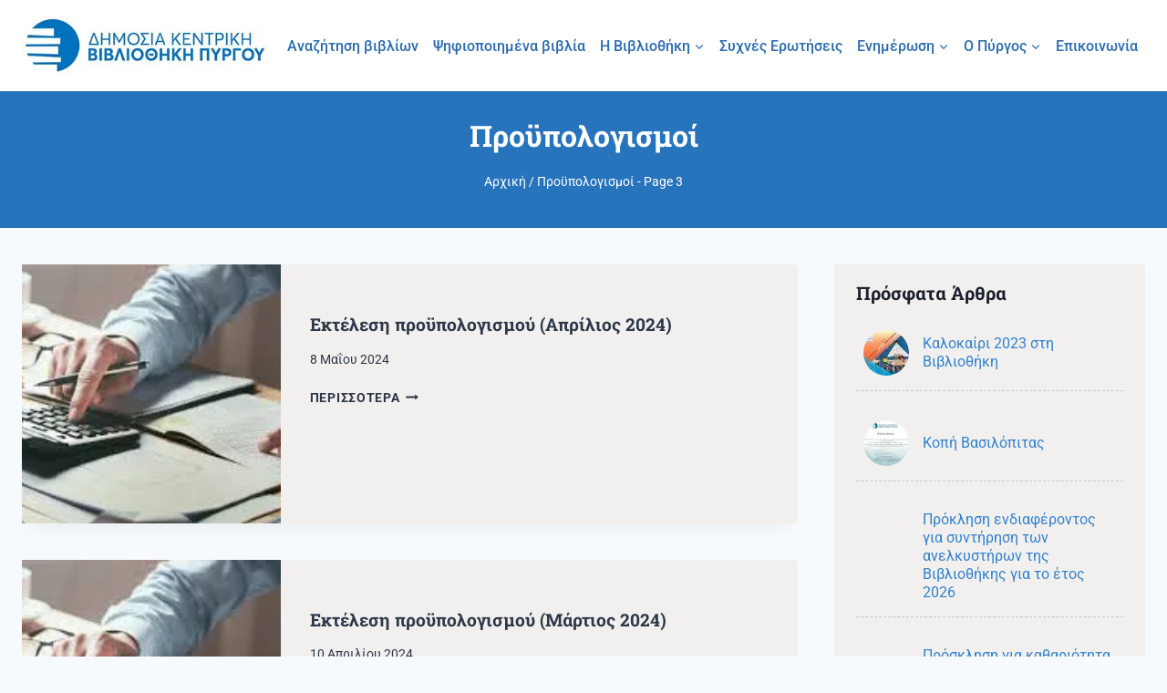

--- FILE ---
content_type: text/html; charset=UTF-8
request_url: https://www.vivliothiki-pirgou.gr/proypologismoi/page/3/
body_size: 19570
content:
<!doctype html><html
lang="el" prefix="og: https://ogp.me/ns#" class="no-js" itemtype="https://schema.org/Blog" itemscope><head><meta
charset="UTF-8"><meta
name="viewport" content="width=device-width, initial-scale=1, minimum-scale=1"> <script data-cfasync="false" data-no-defer="1" data-no-minify="1" data-no-optimize="1">var ewww_webp_supported=!1;function check_webp_feature(A,e){var w;e=void 0!==e?e:function(){},ewww_webp_supported?e(ewww_webp_supported):((w=new Image).onload=function(){ewww_webp_supported=0<w.width&&0<w.height,e&&e(ewww_webp_supported)},w.onerror=function(){e&&e(!1)},w.src="data:image/webp;base64,"+{alpha:"UklGRkoAAABXRUJQVlA4WAoAAAAQAAAAAAAAAAAAQUxQSAwAAAARBxAR/Q9ERP8DAABWUDggGAAAABQBAJ0BKgEAAQAAAP4AAA3AAP7mtQAAAA=="}[A])}check_webp_feature("alpha");</script><script data-cfasync="false" data-no-defer="1" data-no-minify="1" data-no-optimize="1">var Arrive=function(c,w){"use strict";if(c.MutationObserver&&"undefined"!=typeof HTMLElement){var r,a=0,u=(r=HTMLElement.prototype.matches||HTMLElement.prototype.webkitMatchesSelector||HTMLElement.prototype.mozMatchesSelector||HTMLElement.prototype.msMatchesSelector,{matchesSelector:function(e,t){return e instanceof HTMLElement&&r.call(e,t)},addMethod:function(e,t,r){var a=e[t];e[t]=function(){return r.length==arguments.length?r.apply(this,arguments):"function"==typeof a?a.apply(this,arguments):void 0}},callCallbacks:function(e,t){t&&t.options.onceOnly&&1==t.firedElems.length&&(e=[e[0]]);for(var r,a=0;r=e[a];a++)r&&r.callback&&r.callback.call(r.elem,r.elem);t&&t.options.onceOnly&&1==t.firedElems.length&&t.me.unbindEventWithSelectorAndCallback.call(t.target,t.selector,t.callback)},checkChildNodesRecursively:function(e,t,r,a){for(var i,n=0;i=e[n];n++)r(i,t,a)&&a.push({callback:t.callback,elem:i}),0<i.childNodes.length&&u.checkChildNodesRecursively(i.childNodes,t,r,a)},mergeArrays:function(e,t){var r,a={};for(r in e)e.hasOwnProperty(r)&&(a[r]=e[r]);for(r in t)t.hasOwnProperty(r)&&(a[r]=t[r]);return a},toElementsArray:function(e){return e=void 0!==e&&("number"!=typeof e.length||e===c)?[e]:e}}),e=(l.prototype.addEvent=function(e,t,r,a){a={target:e,selector:t,options:r,callback:a,firedElems:[]};return this._beforeAdding&&this._beforeAdding(a),this._eventsBucket.push(a),a},l.prototype.removeEvent=function(e){for(var t,r=this._eventsBucket.length-1;t=this._eventsBucket[r];r--)e(t)&&(this._beforeRemoving&&this._beforeRemoving(t),(t=this._eventsBucket.splice(r,1))&&t.length&&(t[0].callback=null))},l.prototype.beforeAdding=function(e){this._beforeAdding=e},l.prototype.beforeRemoving=function(e){this._beforeRemoving=e},l),t=function(i,n){var o=new e,l=this,s={fireOnAttributesModification:!1};return o.beforeAdding(function(t){var e=t.target;e!==c.document&&e!==c||(e=document.getElementsByTagName("html")[0]);var r=new MutationObserver(function(e){n.call(this,e,t)}),a=i(t.options);r.observe(e,a),t.observer=r,t.me=l}),o.beforeRemoving(function(e){e.observer.disconnect()}),this.bindEvent=function(e,t,r){t=u.mergeArrays(s,t);for(var a=u.toElementsArray(this),i=0;i<a.length;i++)o.addEvent(a[i],e,t,r)},this.unbindEvent=function(){var r=u.toElementsArray(this);o.removeEvent(function(e){for(var t=0;t<r.length;t++)if(this===w||e.target===r[t])return!0;return!1})},this.unbindEventWithSelectorOrCallback=function(r){var a=u.toElementsArray(this),i=r,e="function"==typeof r?function(e){for(var t=0;t<a.length;t++)if((this===w||e.target===a[t])&&e.callback===i)return!0;return!1}:function(e){for(var t=0;t<a.length;t++)if((this===w||e.target===a[t])&&e.selector===r)return!0;return!1};o.removeEvent(e)},this.unbindEventWithSelectorAndCallback=function(r,a){var i=u.toElementsArray(this);o.removeEvent(function(e){for(var t=0;t<i.length;t++)if((this===w||e.target===i[t])&&e.selector===r&&e.callback===a)return!0;return!1})},this},i=new function(){var s={fireOnAttributesModification:!1,onceOnly:!1,existing:!1};function n(e,t,r){return!(!u.matchesSelector(e,t.selector)||(e._id===w&&(e._id=a++),-1!=t.firedElems.indexOf(e._id)))&&(t.firedElems.push(e._id),!0)}var c=(i=new t(function(e){var t={attributes:!1,childList:!0,subtree:!0};return e.fireOnAttributesModification&&(t.attributes=!0),t},function(e,i){e.forEach(function(e){var t=e.addedNodes,r=e.target,a=[];null!==t&&0<t.length?u.checkChildNodesRecursively(t,i,n,a):"attributes"===e.type&&n(r,i)&&a.push({callback:i.callback,elem:r}),u.callCallbacks(a,i)})})).bindEvent;return i.bindEvent=function(e,t,r){t=void 0===r?(r=t,s):u.mergeArrays(s,t);var a=u.toElementsArray(this);if(t.existing){for(var i=[],n=0;n<a.length;n++)for(var o=a[n].querySelectorAll(e),l=0;l<o.length;l++)i.push({callback:r,elem:o[l]});if(t.onceOnly&&i.length)return r.call(i[0].elem,i[0].elem);setTimeout(u.callCallbacks,1,i)}c.call(this,e,t,r)},i},o=new function(){var a={};function i(e,t){return u.matchesSelector(e,t.selector)}var n=(o=new t(function(){return{childList:!0,subtree:!0}},function(e,r){e.forEach(function(e){var t=e.removedNodes,e=[];null!==t&&0<t.length&&u.checkChildNodesRecursively(t,r,i,e),u.callCallbacks(e,r)})})).bindEvent;return o.bindEvent=function(e,t,r){t=void 0===r?(r=t,a):u.mergeArrays(a,t),n.call(this,e,t,r)},o};d(HTMLElement.prototype),d(NodeList.prototype),d(HTMLCollection.prototype),d(HTMLDocument.prototype),d(Window.prototype);var n={};return s(i,n,"unbindAllArrive"),s(o,n,"unbindAllLeave"),n}function l(){this._eventsBucket=[],this._beforeAdding=null,this._beforeRemoving=null}function s(e,t,r){u.addMethod(t,r,e.unbindEvent),u.addMethod(t,r,e.unbindEventWithSelectorOrCallback),u.addMethod(t,r,e.unbindEventWithSelectorAndCallback)}function d(e){e.arrive=i.bindEvent,s(i,e,"unbindArrive"),e.leave=o.bindEvent,s(o,e,"unbindLeave")}}(window,void 0),ewww_webp_supported=!1;function check_webp_feature(e,t){var r;ewww_webp_supported?t(ewww_webp_supported):((r=new Image).onload=function(){ewww_webp_supported=0<r.width&&0<r.height,t(ewww_webp_supported)},r.onerror=function(){t(!1)},r.src="data:image/webp;base64,"+{alpha:"UklGRkoAAABXRUJQVlA4WAoAAAAQAAAAAAAAAAAAQUxQSAwAAAARBxAR/Q9ERP8DAABWUDggGAAAABQBAJ0BKgEAAQAAAP4AAA3AAP7mtQAAAA==",animation:"UklGRlIAAABXRUJQVlA4WAoAAAASAAAAAAAAAAAAQU5JTQYAAAD/////AABBTk1GJgAAAAAAAAAAAAAAAAAAAGQAAABWUDhMDQAAAC8AAAAQBxAREYiI/gcA"}[e])}function ewwwLoadImages(e){if(e){for(var t=document.querySelectorAll(".batch-image img, .image-wrapper a, .ngg-pro-masonry-item a, .ngg-galleria-offscreen-seo-wrapper a"),r=0,a=t.length;r<a;r++)ewwwAttr(t[r],"data-src",t[r].getAttribute("data-webp")),ewwwAttr(t[r],"data-thumbnail",t[r].getAttribute("data-webp-thumbnail"));for(var i=document.querySelectorAll("div.woocommerce-product-gallery__image"),r=0,a=i.length;r<a;r++)ewwwAttr(i[r],"data-thumb",i[r].getAttribute("data-webp-thumb"))}for(var n=document.querySelectorAll("video"),r=0,a=n.length;r<a;r++)ewwwAttr(n[r],"poster",e?n[r].getAttribute("data-poster-webp"):n[r].getAttribute("data-poster-image"));for(var o,l=document.querySelectorAll("img.ewww_webp_lazy_load"),r=0,a=l.length;r<a;r++)e&&(ewwwAttr(l[r],"data-lazy-srcset",l[r].getAttribute("data-lazy-srcset-webp")),ewwwAttr(l[r],"data-srcset",l[r].getAttribute("data-srcset-webp")),ewwwAttr(l[r],"data-lazy-src",l[r].getAttribute("data-lazy-src-webp")),ewwwAttr(l[r],"data-src",l[r].getAttribute("data-src-webp")),ewwwAttr(l[r],"data-orig-file",l[r].getAttribute("data-webp-orig-file")),ewwwAttr(l[r],"data-medium-file",l[r].getAttribute("data-webp-medium-file")),ewwwAttr(l[r],"data-large-file",l[r].getAttribute("data-webp-large-file")),null!=(o=l[r].getAttribute("srcset"))&&!1!==o&&o.includes("R0lGOD")&&ewwwAttr(l[r],"src",l[r].getAttribute("data-lazy-src-webp"))),l[r].className=l[r].className.replace(/\bewww_webp_lazy_load\b/,"");for(var s=document.querySelectorAll(".ewww_webp"),r=0,a=s.length;r<a;r++)e?(ewwwAttr(s[r],"srcset",s[r].getAttribute("data-srcset-webp")),ewwwAttr(s[r],"src",s[r].getAttribute("data-src-webp")),ewwwAttr(s[r],"data-orig-file",s[r].getAttribute("data-webp-orig-file")),ewwwAttr(s[r],"data-medium-file",s[r].getAttribute("data-webp-medium-file")),ewwwAttr(s[r],"data-large-file",s[r].getAttribute("data-webp-large-file")),ewwwAttr(s[r],"data-large_image",s[r].getAttribute("data-webp-large_image")),ewwwAttr(s[r],"data-src",s[r].getAttribute("data-webp-src"))):(ewwwAttr(s[r],"srcset",s[r].getAttribute("data-srcset-img")),ewwwAttr(s[r],"src",s[r].getAttribute("data-src-img"))),s[r].className=s[r].className.replace(/\bewww_webp\b/,"ewww_webp_loaded");window.jQuery&&jQuery.fn.isotope&&jQuery.fn.imagesLoaded&&(jQuery(".fusion-posts-container-infinite").imagesLoaded(function(){jQuery(".fusion-posts-container-infinite").hasClass("isotope")&&jQuery(".fusion-posts-container-infinite").isotope()}),jQuery(".fusion-portfolio:not(.fusion-recent-works) .fusion-portfolio-wrapper").imagesLoaded(function(){jQuery(".fusion-portfolio:not(.fusion-recent-works) .fusion-portfolio-wrapper").isotope()}))}function ewwwWebPInit(e){ewwwLoadImages(e),ewwwNggLoadGalleries(e),document.arrive(".ewww_webp",function(){ewwwLoadImages(e)}),document.arrive(".ewww_webp_lazy_load",function(){ewwwLoadImages(e)}),document.arrive("videos",function(){ewwwLoadImages(e)}),"loading"==document.readyState?document.addEventListener("DOMContentLoaded",ewwwJSONParserInit):("undefined"!=typeof galleries&&ewwwNggParseGalleries(e),ewwwWooParseVariations(e))}function ewwwAttr(e,t,r){null!=r&&!1!==r&&e.setAttribute(t,r)}function ewwwJSONParserInit(){"undefined"!=typeof galleries&&check_webp_feature("alpha",ewwwNggParseGalleries),check_webp_feature("alpha",ewwwWooParseVariations)}function ewwwWooParseVariations(e){if(e)for(var t=document.querySelectorAll("form.variations_form"),r=0,a=t.length;r<a;r++){var i=t[r].getAttribute("data-product_variations"),n=!1;try{for(var o in i=JSON.parse(i))void 0!==i[o]&&void 0!==i[o].image&&(void 0!==i[o].image.src_webp&&(i[o].image.src=i[o].image.src_webp,n=!0),void 0!==i[o].image.srcset_webp&&(i[o].image.srcset=i[o].image.srcset_webp,n=!0),void 0!==i[o].image.full_src_webp&&(i[o].image.full_src=i[o].image.full_src_webp,n=!0),void 0!==i[o].image.gallery_thumbnail_src_webp&&(i[o].image.gallery_thumbnail_src=i[o].image.gallery_thumbnail_src_webp,n=!0),void 0!==i[o].image.thumb_src_webp&&(i[o].image.thumb_src=i[o].image.thumb_src_webp,n=!0));n&&ewwwAttr(t[r],"data-product_variations",JSON.stringify(i))}catch(e){}}}function ewwwNggParseGalleries(e){if(e)for(var t in galleries){var r=galleries[t];galleries[t].images_list=ewwwNggParseImageList(r.images_list)}}function ewwwNggLoadGalleries(e){e&&document.addEventListener("ngg.galleria.themeadded",function(e,t){window.ngg_galleria._create_backup=window.ngg_galleria.create,window.ngg_galleria.create=function(e,t){var r=$(e).data("id");return galleries["gallery_"+r].images_list=ewwwNggParseImageList(galleries["gallery_"+r].images_list),window.ngg_galleria._create_backup(e,t)}})}function ewwwNggParseImageList(e){for(var t in e){var r=e[t];if(void 0!==r["image-webp"]&&(e[t].image=r["image-webp"],delete e[t]["image-webp"]),void 0!==r["thumb-webp"]&&(e[t].thumb=r["thumb-webp"],delete e[t]["thumb-webp"]),void 0!==r.full_image_webp&&(e[t].full_image=r.full_image_webp,delete e[t].full_image_webp),void 0!==r.srcsets)for(var a in r.srcsets)nggSrcset=r.srcsets[a],void 0!==r.srcsets[a+"-webp"]&&(e[t].srcsets[a]=r.srcsets[a+"-webp"],delete e[t].srcsets[a+"-webp"]);if(void 0!==r.full_srcsets)for(var i in r.full_srcsets)nggFSrcset=r.full_srcsets[i],void 0!==r.full_srcsets[i+"-webp"]&&(e[t].full_srcsets[i]=r.full_srcsets[i+"-webp"],delete e[t].full_srcsets[i+"-webp"])}return e}check_webp_feature("alpha",ewwwWebPInit);</script> <style>img:is([sizes="auto" i], [sizes^="auto," i]) { contain-intrinsic-size: 3000px 1500px }</style><title>Προϋπολογισμοί - Βιβλιοθήκη Πύργου</title><meta
name="robots" content="follow, index, max-snippet:-1, max-video-preview:-1, max-image-preview:large"/><link
rel="canonical" href="https://www.vivliothiki-pirgou.gr/proypologismoi/page/3/" /><link
rel="prev" href="https://www.vivliothiki-pirgou.gr/proypologismoi/page/2/" /><link
rel="next" href="https://www.vivliothiki-pirgou.gr/proypologismoi/page/4/" /><meta
property="og:locale" content="el_GR" /><meta
property="og:type" content="article" /><meta
property="og:title" content="Προϋπολογισμοί - Βιβλιοθήκη Πύργου" /><meta
property="og:url" content="https://www.vivliothiki-pirgou.gr/proypologismoi/page/3/" /><meta
property="og:site_name" content="Βιβλιοθήκη Πύργου" /><meta
property="og:image" content="https://www.vivliothiki-pirgou.gr/wp-content/uploads/2020/09/books.jpg" /><meta
property="og:image:secure_url" content="https://www.vivliothiki-pirgou.gr/wp-content/uploads/2020/09/books.jpg" /><meta
property="og:image:width" content="1356" /><meta
property="og:image:height" content="668" /><meta
property="og:image:type" content="image/jpeg" /><meta
name="twitter:card" content="summary_large_image" /><meta
name="twitter:title" content="Προϋπολογισμοί - Βιβλιοθήκη Πύργου" /><meta
name="twitter:image" content="https://www.vivliothiki-pirgou.gr/wp-content/uploads/2020/09/books.jpg" /><meta
name="twitter:label1" content="Άρθρα" /><meta
name="twitter:data1" content="66" /> <script type="application/ld+json" class="rank-math-schema">{"@context":"https://schema.org","@graph":[{"@type":"Place","@id":"https://www.vivliothiki-pirgou.gr/#place","geo":{"@type":"GeoCoordinates","latitude":"37.6740346","longitude":"21.4394763"},"hasMap":"https://www.google.com/maps/search/?api=1&amp;query=37.6740346,21.4394763","address":{"@type":"PostalAddress","streetAddress":"\u0393\u03b5\u03c1\u03bc\u03b1\u03bd\u03bf\u03cd \u03ba\u03b1\u03b9 \u039c\u03c5\u03c1\u03c4\u03af\u03bb\u03bf\u03c5","addressLocality":"\u03a0\u03cd\u03c1\u03b3\u03bf\u03c2","postalCode":"27100","addressCountry":"\u0395\u03bb\u03bb\u03ac\u03b4\u03b1"}},{"@type":"Organization","@id":"https://www.vivliothiki-pirgou.gr/#organization","name":"\u0392\u03b9\u03b2\u03bb\u03b9\u03bf\u03b8\u03ae\u03ba\u03b7 \u03a0\u03cd\u03c1\u03b3\u03bf\u03c5","url":"https://www.vivliothiki-pirgou.gr","email":"mail@vivl-pyrgou.ilei.sch.gr","address":{"@type":"PostalAddress","streetAddress":"\u0393\u03b5\u03c1\u03bc\u03b1\u03bd\u03bf\u03cd \u03ba\u03b1\u03b9 \u039c\u03c5\u03c1\u03c4\u03af\u03bb\u03bf\u03c5","addressLocality":"\u03a0\u03cd\u03c1\u03b3\u03bf\u03c2","postalCode":"27100","addressCountry":"\u0395\u03bb\u03bb\u03ac\u03b4\u03b1"},"logo":{"@type":"ImageObject","@id":"https://www.vivliothiki-pirgou.gr/#logo","url":"https://www.vivliothiki-pirgou.gr/wp-content/uploads/2020/09/cropped-LOGO-VIVLIOTHIKI.jpg","contentUrl":"https://www.vivliothiki-pirgou.gr/wp-content/uploads/2020/09/cropped-LOGO-VIVLIOTHIKI.jpg","caption":"\u0392\u03b9\u03b2\u03bb\u03b9\u03bf\u03b8\u03ae\u03ba\u03b7 \u03a0\u03cd\u03c1\u03b3\u03bf\u03c5","inLanguage":"el","width":"400","height":"96"},"contactPoint":[{"@type":"ContactPoint","telephone":"+30-262-102-2762","contactType":"customer support"},{"@type":"ContactPoint","telephone":"+30-262-103-0510","contactType":"customer support"}],"location":{"@id":"https://www.vivliothiki-pirgou.gr/#place"}},{"@type":"WebSite","@id":"https://www.vivliothiki-pirgou.gr/#website","url":"https://www.vivliothiki-pirgou.gr","name":"\u0392\u03b9\u03b2\u03bb\u03b9\u03bf\u03b8\u03ae\u03ba\u03b7 \u03a0\u03cd\u03c1\u03b3\u03bf\u03c5","publisher":{"@id":"https://www.vivliothiki-pirgou.gr/#organization"},"inLanguage":"el"},{"@type":"CollectionPage","@id":"https://www.vivliothiki-pirgou.gr/proypologismoi/page/3/#webpage","url":"https://www.vivliothiki-pirgou.gr/proypologismoi/page/3/","name":"\u03a0\u03c1\u03bf\u03cb\u03c0\u03bf\u03bb\u03bf\u03b3\u03b9\u03c3\u03bc\u03bf\u03af - \u0392\u03b9\u03b2\u03bb\u03b9\u03bf\u03b8\u03ae\u03ba\u03b7 \u03a0\u03cd\u03c1\u03b3\u03bf\u03c5","isPartOf":{"@id":"https://www.vivliothiki-pirgou.gr/#website"},"inLanguage":"el"}]}</script>  <script type="b486831819993935a1178e18-text/javascript">document.documentElement.classList.remove( 'no-js' );</script> <link
rel='stylesheet' id='wp-block-library-css' href='https://www.vivliothiki-pirgou.gr/wp-includes/css/dist/block-library/style.min.css?ver=6.8.3' media='all' /><style id='classic-theme-styles-inline-css'>/*! This file is auto-generated */
.wp-block-button__link{color:#fff;background-color:#32373c;border-radius:9999px;box-shadow:none;text-decoration:none;padding:calc(.667em + 2px) calc(1.333em + 2px);font-size:1.125em}.wp-block-file__button{background:#32373c;color:#fff;text-decoration:none}</style><style id='global-styles-inline-css'>:root{--wp--preset--aspect-ratio--square: 1;--wp--preset--aspect-ratio--4-3: 4/3;--wp--preset--aspect-ratio--3-4: 3/4;--wp--preset--aspect-ratio--3-2: 3/2;--wp--preset--aspect-ratio--2-3: 2/3;--wp--preset--aspect-ratio--16-9: 16/9;--wp--preset--aspect-ratio--9-16: 9/16;--wp--preset--color--black: #000000;--wp--preset--color--cyan-bluish-gray: #abb8c3;--wp--preset--color--white: #ffffff;--wp--preset--color--pale-pink: #f78da7;--wp--preset--color--vivid-red: #cf2e2e;--wp--preset--color--luminous-vivid-orange: #ff6900;--wp--preset--color--luminous-vivid-amber: #fcb900;--wp--preset--color--light-green-cyan: #7bdcb5;--wp--preset--color--vivid-green-cyan: #00d084;--wp--preset--color--pale-cyan-blue: #8ed1fc;--wp--preset--color--vivid-cyan-blue: #0693e3;--wp--preset--color--vivid-purple: #9b51e0;--wp--preset--color--theme-palette-1: var(--global-palette1);--wp--preset--color--theme-palette-2: var(--global-palette2);--wp--preset--color--theme-palette-3: var(--global-palette3);--wp--preset--color--theme-palette-4: var(--global-palette4);--wp--preset--color--theme-palette-5: var(--global-palette5);--wp--preset--color--theme-palette-6: var(--global-palette6);--wp--preset--color--theme-palette-7: var(--global-palette7);--wp--preset--color--theme-palette-8: var(--global-palette8);--wp--preset--color--theme-palette-9: var(--global-palette9);--wp--preset--gradient--vivid-cyan-blue-to-vivid-purple: linear-gradient(135deg,rgba(6,147,227,1) 0%,rgb(155,81,224) 100%);--wp--preset--gradient--light-green-cyan-to-vivid-green-cyan: linear-gradient(135deg,rgb(122,220,180) 0%,rgb(0,208,130) 100%);--wp--preset--gradient--luminous-vivid-amber-to-luminous-vivid-orange: linear-gradient(135deg,rgba(252,185,0,1) 0%,rgba(255,105,0,1) 100%);--wp--preset--gradient--luminous-vivid-orange-to-vivid-red: linear-gradient(135deg,rgba(255,105,0,1) 0%,rgb(207,46,46) 100%);--wp--preset--gradient--very-light-gray-to-cyan-bluish-gray: linear-gradient(135deg,rgb(238,238,238) 0%,rgb(169,184,195) 100%);--wp--preset--gradient--cool-to-warm-spectrum: linear-gradient(135deg,rgb(74,234,220) 0%,rgb(151,120,209) 20%,rgb(207,42,186) 40%,rgb(238,44,130) 60%,rgb(251,105,98) 80%,rgb(254,248,76) 100%);--wp--preset--gradient--blush-light-purple: linear-gradient(135deg,rgb(255,206,236) 0%,rgb(152,150,240) 100%);--wp--preset--gradient--blush-bordeaux: linear-gradient(135deg,rgb(254,205,165) 0%,rgb(254,45,45) 50%,rgb(107,0,62) 100%);--wp--preset--gradient--luminous-dusk: linear-gradient(135deg,rgb(255,203,112) 0%,rgb(199,81,192) 50%,rgb(65,88,208) 100%);--wp--preset--gradient--pale-ocean: linear-gradient(135deg,rgb(255,245,203) 0%,rgb(182,227,212) 50%,rgb(51,167,181) 100%);--wp--preset--gradient--electric-grass: linear-gradient(135deg,rgb(202,248,128) 0%,rgb(113,206,126) 100%);--wp--preset--gradient--midnight: linear-gradient(135deg,rgb(2,3,129) 0%,rgb(40,116,252) 100%);--wp--preset--font-size--small: var(--global-font-size-small);--wp--preset--font-size--medium: var(--global-font-size-medium);--wp--preset--font-size--large: var(--global-font-size-large);--wp--preset--font-size--x-large: 42px;--wp--preset--font-size--larger: var(--global-font-size-larger);--wp--preset--font-size--xxlarge: var(--global-font-size-xxlarge);--wp--preset--spacing--20: 0.44rem;--wp--preset--spacing--30: 0.67rem;--wp--preset--spacing--40: 1rem;--wp--preset--spacing--50: 1.5rem;--wp--preset--spacing--60: 2.25rem;--wp--preset--spacing--70: 3.38rem;--wp--preset--spacing--80: 5.06rem;--wp--preset--shadow--natural: 6px 6px 9px rgba(0, 0, 0, 0.2);--wp--preset--shadow--deep: 12px 12px 50px rgba(0, 0, 0, 0.4);--wp--preset--shadow--sharp: 6px 6px 0px rgba(0, 0, 0, 0.2);--wp--preset--shadow--outlined: 6px 6px 0px -3px rgba(255, 255, 255, 1), 6px 6px rgba(0, 0, 0, 1);--wp--preset--shadow--crisp: 6px 6px 0px rgba(0, 0, 0, 1);}:where(.is-layout-flex){gap: 0.5em;}:where(.is-layout-grid){gap: 0.5em;}body .is-layout-flex{display: flex;}.is-layout-flex{flex-wrap: wrap;align-items: center;}.is-layout-flex > :is(*, div){margin: 0;}body .is-layout-grid{display: grid;}.is-layout-grid > :is(*, div){margin: 0;}:where(.wp-block-columns.is-layout-flex){gap: 2em;}:where(.wp-block-columns.is-layout-grid){gap: 2em;}:where(.wp-block-post-template.is-layout-flex){gap: 1.25em;}:where(.wp-block-post-template.is-layout-grid){gap: 1.25em;}.has-black-color{color: var(--wp--preset--color--black) !important;}.has-cyan-bluish-gray-color{color: var(--wp--preset--color--cyan-bluish-gray) !important;}.has-white-color{color: var(--wp--preset--color--white) !important;}.has-pale-pink-color{color: var(--wp--preset--color--pale-pink) !important;}.has-vivid-red-color{color: var(--wp--preset--color--vivid-red) !important;}.has-luminous-vivid-orange-color{color: var(--wp--preset--color--luminous-vivid-orange) !important;}.has-luminous-vivid-amber-color{color: var(--wp--preset--color--luminous-vivid-amber) !important;}.has-light-green-cyan-color{color: var(--wp--preset--color--light-green-cyan) !important;}.has-vivid-green-cyan-color{color: var(--wp--preset--color--vivid-green-cyan) !important;}.has-pale-cyan-blue-color{color: var(--wp--preset--color--pale-cyan-blue) !important;}.has-vivid-cyan-blue-color{color: var(--wp--preset--color--vivid-cyan-blue) !important;}.has-vivid-purple-color{color: var(--wp--preset--color--vivid-purple) !important;}.has-black-background-color{background-color: var(--wp--preset--color--black) !important;}.has-cyan-bluish-gray-background-color{background-color: var(--wp--preset--color--cyan-bluish-gray) !important;}.has-white-background-color{background-color: var(--wp--preset--color--white) !important;}.has-pale-pink-background-color{background-color: var(--wp--preset--color--pale-pink) !important;}.has-vivid-red-background-color{background-color: var(--wp--preset--color--vivid-red) !important;}.has-luminous-vivid-orange-background-color{background-color: var(--wp--preset--color--luminous-vivid-orange) !important;}.has-luminous-vivid-amber-background-color{background-color: var(--wp--preset--color--luminous-vivid-amber) !important;}.has-light-green-cyan-background-color{background-color: var(--wp--preset--color--light-green-cyan) !important;}.has-vivid-green-cyan-background-color{background-color: var(--wp--preset--color--vivid-green-cyan) !important;}.has-pale-cyan-blue-background-color{background-color: var(--wp--preset--color--pale-cyan-blue) !important;}.has-vivid-cyan-blue-background-color{background-color: var(--wp--preset--color--vivid-cyan-blue) !important;}.has-vivid-purple-background-color{background-color: var(--wp--preset--color--vivid-purple) !important;}.has-black-border-color{border-color: var(--wp--preset--color--black) !important;}.has-cyan-bluish-gray-border-color{border-color: var(--wp--preset--color--cyan-bluish-gray) !important;}.has-white-border-color{border-color: var(--wp--preset--color--white) !important;}.has-pale-pink-border-color{border-color: var(--wp--preset--color--pale-pink) !important;}.has-vivid-red-border-color{border-color: var(--wp--preset--color--vivid-red) !important;}.has-luminous-vivid-orange-border-color{border-color: var(--wp--preset--color--luminous-vivid-orange) !important;}.has-luminous-vivid-amber-border-color{border-color: var(--wp--preset--color--luminous-vivid-amber) !important;}.has-light-green-cyan-border-color{border-color: var(--wp--preset--color--light-green-cyan) !important;}.has-vivid-green-cyan-border-color{border-color: var(--wp--preset--color--vivid-green-cyan) !important;}.has-pale-cyan-blue-border-color{border-color: var(--wp--preset--color--pale-cyan-blue) !important;}.has-vivid-cyan-blue-border-color{border-color: var(--wp--preset--color--vivid-cyan-blue) !important;}.has-vivid-purple-border-color{border-color: var(--wp--preset--color--vivid-purple) !important;}.has-vivid-cyan-blue-to-vivid-purple-gradient-background{background: var(--wp--preset--gradient--vivid-cyan-blue-to-vivid-purple) !important;}.has-light-green-cyan-to-vivid-green-cyan-gradient-background{background: var(--wp--preset--gradient--light-green-cyan-to-vivid-green-cyan) !important;}.has-luminous-vivid-amber-to-luminous-vivid-orange-gradient-background{background: var(--wp--preset--gradient--luminous-vivid-amber-to-luminous-vivid-orange) !important;}.has-luminous-vivid-orange-to-vivid-red-gradient-background{background: var(--wp--preset--gradient--luminous-vivid-orange-to-vivid-red) !important;}.has-very-light-gray-to-cyan-bluish-gray-gradient-background{background: var(--wp--preset--gradient--very-light-gray-to-cyan-bluish-gray) !important;}.has-cool-to-warm-spectrum-gradient-background{background: var(--wp--preset--gradient--cool-to-warm-spectrum) !important;}.has-blush-light-purple-gradient-background{background: var(--wp--preset--gradient--blush-light-purple) !important;}.has-blush-bordeaux-gradient-background{background: var(--wp--preset--gradient--blush-bordeaux) !important;}.has-luminous-dusk-gradient-background{background: var(--wp--preset--gradient--luminous-dusk) !important;}.has-pale-ocean-gradient-background{background: var(--wp--preset--gradient--pale-ocean) !important;}.has-electric-grass-gradient-background{background: var(--wp--preset--gradient--electric-grass) !important;}.has-midnight-gradient-background{background: var(--wp--preset--gradient--midnight) !important;}.has-small-font-size{font-size: var(--wp--preset--font-size--small) !important;}.has-medium-font-size{font-size: var(--wp--preset--font-size--medium) !important;}.has-large-font-size{font-size: var(--wp--preset--font-size--large) !important;}.has-x-large-font-size{font-size: var(--wp--preset--font-size--x-large) !important;}
:where(.wp-block-post-template.is-layout-flex){gap: 1.25em;}:where(.wp-block-post-template.is-layout-grid){gap: 1.25em;}
:where(.wp-block-columns.is-layout-flex){gap: 2em;}:where(.wp-block-columns.is-layout-grid){gap: 2em;}
:root :where(.wp-block-pullquote){font-size: 1.5em;line-height: 1.6;}</style><link
rel='stylesheet' id='kadence-global-css' href='https://www.vivliothiki-pirgou.gr/wp-content/themes/kadence/assets/css/global.min.css?ver=1.2.27' media='all' /><style id='kadence-global-inline-css'>/* Kadence Base CSS */
:root{--global-palette1:#3182ce;--global-palette2:#2b6cb0;--global-palette3:#1a202c;--global-palette4:#2D3748;--global-palette5:#4A5568;--global-palette6:#718096;--global-palette7:#EDF2F7;--global-palette8:#F7FAFC;--global-palette9:#ffffff;--global-palette9rgb:255, 255, 255;--global-palette-highlight:var(--global-palette1);--global-palette-highlight-alt:var(--global-palette2);--global-palette-highlight-alt2:var(--global-palette9);--global-palette-btn-bg:var(--global-palette1);--global-palette-btn-bg-hover:var(--global-palette2);--global-palette-btn:var(--global-palette9);--global-palette-btn-hover:var(--global-palette9);--global-body-font-family:Roboto, var(--global-fallback-font);--global-heading-font-family:'Roboto Slab', var(--global-fallback-font);--global-primary-nav-font-family:Roboto, var(--global-fallback-font);--global-fallback-font:sans-serif;--global-display-fallback-font:sans-serif;--global-content-width:1400px;--global-content-wide-width:calc(1400px + 230px);--global-content-narrow-width:842px;--global-content-edge-padding:1.5rem;--global-content-boxed-padding:2rem;--global-calc-content-width:calc(1400px - var(--global-content-edge-padding) - var(--global-content-edge-padding) );--wp--style--global--content-size:var(--global-calc-content-width);}.wp-site-blocks{--global-vw:calc( 100vw - ( 0.5 * var(--scrollbar-offset)));}:root body.kadence-elementor-colors{--e-global-color-kadence1:var(--global-palette1);--e-global-color-kadence2:var(--global-palette2);--e-global-color-kadence3:var(--global-palette3);--e-global-color-kadence4:var(--global-palette4);--e-global-color-kadence5:var(--global-palette5);--e-global-color-kadence6:var(--global-palette6);--e-global-color-kadence7:var(--global-palette7);--e-global-color-kadence8:var(--global-palette8);--e-global-color-kadence9:var(--global-palette9);}body{background:var(--global-palette8);}body, input, select, optgroup, textarea{font-style:normal;font-weight:normal;font-size:17px;line-height:1.6;letter-spacing:0px;font-family:var(--global-body-font-family);color:var(--global-palette4);}.content-bg, body.content-style-unboxed .site{background:var(--global-palette9);}h1,h2,h3,h4,h5,h6{font-family:var(--global-heading-font-family);}h1{font-weight:700;font-size:32px;line-height:1.5;color:var(--global-palette3);}h2{font-weight:700;font-size:28px;line-height:1.5;color:var(--global-palette3);}h3{font-weight:700;font-size:24px;line-height:1.5;color:var(--global-palette3);}h4{font-weight:700;font-size:22px;line-height:1.5;color:var(--global-palette4);}h5{font-weight:700;font-size:20px;line-height:1.5;color:var(--global-palette4);}h6{font-weight:700;font-size:18px;line-height:1.5;color:var(--global-palette5);}.entry-hero .kadence-breadcrumbs{max-width:1400px;}.site-container, .site-header-row-layout-contained, .site-footer-row-layout-contained, .entry-hero-layout-contained, .comments-area, .alignfull > .wp-block-cover__inner-container, .alignwide > .wp-block-cover__inner-container{max-width:var(--global-content-width);}.content-width-narrow .content-container.site-container, .content-width-narrow .hero-container.site-container{max-width:var(--global-content-narrow-width);}@media all and (min-width: 1630px){.wp-site-blocks .content-container  .alignwide{margin-left:-115px;margin-right:-115px;width:unset;max-width:unset;}}@media all and (min-width: 1102px){.content-width-narrow .wp-site-blocks .content-container .alignwide{margin-left:-130px;margin-right:-130px;width:unset;max-width:unset;}}.content-style-boxed .wp-site-blocks .entry-content .alignwide{margin-left:calc( -1 * var( --global-content-boxed-padding ) );margin-right:calc( -1 * var( --global-content-boxed-padding ) );}.content-area{margin-top:2.5rem;margin-bottom:2.5rem;}@media all and (max-width: 1024px){.content-area{margin-top:3rem;margin-bottom:3rem;}}@media all and (max-width: 767px){.content-area{margin-top:2rem;margin-bottom:2rem;}}@media all and (max-width: 1024px){:root{--global-content-boxed-padding:2rem;}}@media all and (max-width: 767px){:root{--global-content-boxed-padding:1.5rem;}}.entry-content-wrap{padding:2rem;}@media all and (max-width: 1024px){.entry-content-wrap{padding:2rem;}}@media all and (max-width: 767px){.entry-content-wrap{padding:1.5rem;}}.entry.single-entry{box-shadow:0px 15px 15px -10px rgba(0,0,0,0.05);}.entry.loop-entry{box-shadow:0px 15px 15px -10px rgba(0,0,0,0.05);}.loop-entry .entry-content-wrap{padding:2rem;}@media all and (max-width: 1024px){.loop-entry .entry-content-wrap{padding:2rem;}}@media all and (max-width: 767px){.loop-entry .entry-content-wrap{padding:1.5rem;}}.primary-sidebar.widget-area .widget{margin-bottom:1.5em;color:var(--global-palette4);}.primary-sidebar.widget-area .widget-title{font-style:normal;font-weight:700;font-size:1.25rem;line-height:1.5;text-transform:none;color:var(--global-palette3);}.has-sidebar.has-left-sidebar:not(.rtl) .primary-sidebar.widget-area, .rtl.has-sidebar:not(.has-left-sidebar) .primary-sidebar.widget-area{border-right:0px none #ececec;}.has-sidebar:not(.has-left-sidebar):not(.rtl) .primary-sidebar.widget-area, .rtl.has-sidebar.has-left-sidebar .primary-sidebar.widget-area{border-left:0px none #ececec;}button, .button, .wp-block-button__link, input[type="button"], input[type="reset"], input[type="submit"], .fl-button, .elementor-button-wrapper .elementor-button, .wc-block-components-checkout-place-order-button, .wc-block-cart__submit{box-shadow:0px 0px 0px -7px rgba(0,0,0,0);}button:hover, button:focus, button:active, .button:hover, .button:focus, .button:active, .wp-block-button__link:hover, .wp-block-button__link:focus, .wp-block-button__link:active, input[type="button"]:hover, input[type="button"]:focus, input[type="button"]:active, input[type="reset"]:hover, input[type="reset"]:focus, input[type="reset"]:active, input[type="submit"]:hover, input[type="submit"]:focus, input[type="submit"]:active, .elementor-button-wrapper .elementor-button:hover, .elementor-button-wrapper .elementor-button:focus, .elementor-button-wrapper .elementor-button:active, .wc-block-cart__submit:hover{box-shadow:0px 15px 25px -7px rgba(0,0,0,0.1);}.kb-button.kb-btn-global-outline.kb-btn-global-inherit{padding-top:calc(px - 2px);padding-right:calc(px - 2px);padding-bottom:calc(px - 2px);padding-left:calc(px - 2px);}@media all and (min-width: 1025px){.transparent-header .entry-hero .entry-hero-container-inner{padding-top:100px;}}@media all and (max-width: 1024px){.mobile-transparent-header .entry-hero .entry-hero-container-inner{padding-top:100px;}}@media all and (max-width: 767px){.mobile-transparent-header .entry-hero .entry-hero-container-inner{padding-top:100px;}}#kt-scroll-up-reader, #kt-scroll-up{border-radius:0px 0px 0px 0px;bottom:30px;font-size:1.2em;padding:0.4em 0.4em 0.4em 0.4em;}#kt-scroll-up-reader.scroll-up-side-right, #kt-scroll-up.scroll-up-side-right{right:30px;}#kt-scroll-up-reader.scroll-up-side-left, #kt-scroll-up.scroll-up-side-left{left:30px;}.entry-author-style-center{padding-top:var(--global-md-spacing);border-top:1px solid var(--global-gray-500);}.entry-author-style-center .entry-author-avatar, .entry-meta .author-avatar{display:none;}.entry-author-style-normal .entry-author-profile{padding-left:0px;}#comments .comment-meta{margin-left:0px;}.post-archive-hero-section .entry-hero-container-inner{background:#2774bc;}.entry-hero.post-archive-hero-section .entry-header{min-height:150px;}.wp-site-blocks .post-archive-title h1{color:var(--global-palette9);}.post-archive-title .kadence-breadcrumbs{color:var(--global-palette9);}.post-archive-title .kadence-breadcrumbs a:hover{color:var(--global-palette9);}.post-archive-title .archive-description{color:var(--global-palette9);}.post-archive-title .archive-description a:hover{color:var(--global-palette9);}body.archive .content-bg, body.content-style-unboxed.archive .site, body.blog .content-bg, body.content-style-unboxed.blog .site{background:#f2f0ee;}.loop-entry.type-post h2.entry-title{font-style:normal;font-size:1.2rem;color:var(--global-palette4);}
/* Kadence Header CSS */
@media all and (max-width: 1024px){.mobile-transparent-header #masthead{position:absolute;left:0px;right:0px;z-index:100;}.kadence-scrollbar-fixer.mobile-transparent-header #masthead{right:var(--scrollbar-offset,0);}.mobile-transparent-header #masthead, .mobile-transparent-header .site-top-header-wrap .site-header-row-container-inner, .mobile-transparent-header .site-main-header-wrap .site-header-row-container-inner, .mobile-transparent-header .site-bottom-header-wrap .site-header-row-container-inner{background:transparent;}.site-header-row-tablet-layout-fullwidth, .site-header-row-tablet-layout-standard{padding:0px;}}@media all and (min-width: 1025px){.transparent-header #masthead{position:absolute;left:0px;right:0px;z-index:100;}.transparent-header.kadence-scrollbar-fixer #masthead{right:var(--scrollbar-offset,0);}.transparent-header #masthead, .transparent-header .site-top-header-wrap .site-header-row-container-inner, .transparent-header .site-main-header-wrap .site-header-row-container-inner, .transparent-header .site-bottom-header-wrap .site-header-row-container-inner{background:transparent;}}.site-branding a.brand img{max-width:270px;}.site-branding a.brand img.svg-logo-image{width:270px;}@media all and (max-width: 767px){.site-branding a.brand img{max-width:200px;}.site-branding a.brand img.svg-logo-image{width:200px;}}.site-branding{padding:0px 0px 0px 0px;}@media all and (max-width: 1024px){.site-branding{padding:0px 0px 0px 0px;}}#masthead, #masthead .kadence-sticky-header.item-is-fixed:not(.item-at-start):not(.site-header-row-container):not(.site-main-header-wrap), #masthead .kadence-sticky-header.item-is-fixed:not(.item-at-start) > .site-header-row-container-inner{background:#ffffff;}.site-main-header-inner-wrap{min-height:100px;}@media all and (max-width: 1024px){.site-main-header-inner-wrap{min-height:100px;}}#masthead .kadence-sticky-header.item-is-fixed:not(.item-at-start):not(.site-header-row-container):not(.item-hidden-above):not(.site-main-header-wrap), #masthead .kadence-sticky-header.item-is-fixed:not(.item-at-start):not(.item-hidden-above) > .site-header-row-container-inner{border-bottom:0px none transparent;}.header-navigation[class*="header-navigation-style-underline"] .header-menu-container.primary-menu-container>ul>li>a:after{width:calc( 100% - 1em);}.main-navigation .primary-menu-container > ul > li.menu-item > a{padding-left:calc(1em / 2);padding-right:calc(1em / 2);padding-top:0.5em;padding-bottom:0.5em;color:var(--global-palette2);background:rgba(255,255,255,0);}.main-navigation .primary-menu-container > ul > li.menu-item .dropdown-nav-special-toggle{right:calc(1em / 2);}.main-navigation .primary-menu-container > ul li.menu-item > a{font-style:normal;font-weight:500;font-size:1rem;letter-spacing:0px;font-family:var(--global-primary-nav-font-family);}.main-navigation .primary-menu-container > ul > li.menu-item > a:hover{color:var(--global-palette1);}.main-navigation .primary-menu-container > ul > li.menu-item.current-menu-item > a{color:var(--global-palette1);}.header-navigation .header-menu-container ul ul.sub-menu, .header-navigation .header-menu-container ul ul.submenu{background:var(--global-palette3);box-shadow:0px 2px 13px 0px rgba(0,0,0,0.1);}.header-navigation .header-menu-container ul ul li.menu-item, .header-menu-container ul.menu > li.kadence-menu-mega-enabled > ul > li.menu-item > a{border-bottom:1px solid rgba(255,255,255,0.1);}.header-navigation .header-menu-container ul ul li.menu-item > a{width:225px;padding-top:1em;padding-bottom:1em;color:var(--global-palette8);font-style:normal;font-size:0.9rem;}.header-navigation .header-menu-container ul ul li.menu-item > a:hover{color:var(--global-palette9);background:var(--global-palette4);}.header-navigation .header-menu-container ul ul li.menu-item.current-menu-item > a{color:var(--global-palette9);background:var(--global-palette4);}.mobile-toggle-open-container .menu-toggle-open, .mobile-toggle-open-container .menu-toggle-open:focus{color:var(--global-palette5);padding:0.4em 0.6em 0.4em 0.6em;font-size:14px;}.mobile-toggle-open-container .menu-toggle-open.menu-toggle-style-bordered{border:1px solid currentColor;}.mobile-toggle-open-container .menu-toggle-open .menu-toggle-icon{font-size:20px;}.mobile-toggle-open-container .menu-toggle-open:hover, .mobile-toggle-open-container .menu-toggle-open:focus-visible{color:var(--global-palette-highlight);}.mobile-navigation ul li{font-size:14px;}.mobile-navigation ul li a{padding-top:1em;padding-bottom:1em;}.mobile-navigation ul li > a, .mobile-navigation ul li.menu-item-has-children > .drawer-nav-drop-wrap{color:var(--global-palette8);}.mobile-navigation ul li.current-menu-item > a, .mobile-navigation ul li.current-menu-item.menu-item-has-children > .drawer-nav-drop-wrap{color:var(--global-palette-highlight);}.mobile-navigation ul li.menu-item-has-children .drawer-nav-drop-wrap, .mobile-navigation ul li:not(.menu-item-has-children) a{border-bottom:1px solid rgba(255,255,255,0.1);}.mobile-navigation:not(.drawer-navigation-parent-toggle-true) ul li.menu-item-has-children .drawer-nav-drop-wrap button{border-left:1px solid rgba(255,255,255,0.1);}#mobile-drawer .drawer-header .drawer-toggle{padding:0.6em 0.15em 0.6em 0.15em;font-size:24px;}
/* Kadence Footer CSS */
.site-middle-footer-wrap .site-footer-row-container-inner{background:#f2f0ee;font-style:normal;font-size:0.95rem;}.site-middle-footer-inner-wrap{padding-top:4rem;padding-bottom:4rem;grid-column-gap:30px;grid-row-gap:30px;}.site-middle-footer-inner-wrap .widget{margin-bottom:30px;}.site-middle-footer-inner-wrap .widget-area .widget-title{font-style:normal;text-transform:none;}.site-middle-footer-inner-wrap .site-footer-section:not(:last-child):after{right:calc(-30px / 2);}.site-bottom-footer-wrap .site-footer-row-container-inner{background:#2774bc;font-style:normal;color:var(--global-palette9);}.site-footer .site-bottom-footer-wrap a:where(:not(.button):not(.wp-block-button__link):not(.wp-element-button)){color:var(--global-palette9);}.site-footer .site-bottom-footer-wrap a:where(:not(.button):not(.wp-block-button__link):not(.wp-element-button)):hover{color:var(--global-palette9);}.site-bottom-footer-inner-wrap{min-height:30px;padding-top:0px;padding-bottom:0px;grid-column-gap:30px;}.site-bottom-footer-inner-wrap .widget{margin-bottom:30px;}.site-bottom-footer-inner-wrap .widget-area .widget-title{font-style:normal;color:var(--global-palette9);}.site-bottom-footer-inner-wrap .site-footer-section:not(:last-child):after{right:calc(-30px / 2);}#colophon .footer-html{font-style:normal;font-size:0.9rem;}</style><link
rel='stylesheet' id='kadence-rankmath-css' href='https://www.vivliothiki-pirgou.gr/wp-content/themes/kadence/assets/css/rankmath.min.css?ver=1.2.27' media='all' /><link
rel="preload" id="kadence-header-preload" href="https://www.vivliothiki-pirgou.gr/wp-content/themes/kadence/assets/css/header.min.css?ver=1.2.27" as="style"><link
rel="preload" id="kadence-content-preload" href="https://www.vivliothiki-pirgou.gr/wp-content/themes/kadence/assets/css/content.min.css?ver=1.2.27" as="style"><link
rel="preload" id="kadence-sidebar-preload" href="https://www.vivliothiki-pirgou.gr/wp-content/themes/kadence/assets/css/sidebar.min.css?ver=1.2.27" as="style"><link
rel="preload" id="kadence-footer-preload" href="https://www.vivliothiki-pirgou.gr/wp-content/themes/kadence/assets/css/footer.min.css?ver=1.2.27" as="style"><meta
name="generator" content="Elementor 3.34.1; features: additional_custom_breakpoints; settings: css_print_method-external, google_font-enabled, font_display-auto"><style>.e-con.e-parent:nth-of-type(n+4):not(.e-lazyloaded):not(.e-no-lazyload),
				.e-con.e-parent:nth-of-type(n+4):not(.e-lazyloaded):not(.e-no-lazyload) * {
					background-image: none !important;
				}
				@media screen and (max-height: 1024px) {
					.e-con.e-parent:nth-of-type(n+3):not(.e-lazyloaded):not(.e-no-lazyload),
					.e-con.e-parent:nth-of-type(n+3):not(.e-lazyloaded):not(.e-no-lazyload) * {
						background-image: none !important;
					}
				}
				@media screen and (max-height: 640px) {
					.e-con.e-parent:nth-of-type(n+2):not(.e-lazyloaded):not(.e-no-lazyload),
					.e-con.e-parent:nth-of-type(n+2):not(.e-lazyloaded):not(.e-no-lazyload) * {
						background-image: none !important;
					}
				}</style> <script async src="https://www.vivliothiki-pirgou.gr/wp-content/uploads/speed-booster/gtag-UA-71623335-10.js" type="b486831819993935a1178e18-text/javascript"></script> <script type="b486831819993935a1178e18-text/javascript">window.dataLayer = window.dataLayer || [];
  function gtag(){dataLayer.push(arguments);}
  gtag('js', new Date());

  gtag('config', 'UA-71623335-10');</script><link
rel="preload" href="https://www.vivliothiki-pirgou.gr/wp-content/fonts/roboto/KFO7CnqEu92Fr1ME7kSn66aGLdTylUAMa3yUBA.woff2" as="font" type="font/woff2" crossorigin><link
rel="preload" href="https://www.vivliothiki-pirgou.gr/wp-content/fonts/roboto-slab/BngbUXZYTXPIvIBgJJSb6s3BzlRRfKOFbvjoa4Omb2Rj.woff2" as="font" type="font/woff2" crossorigin><link
rel='stylesheet' id='kadence-fonts-gfonts-css' href='https://www.vivliothiki-pirgou.gr/wp-content/fonts/ee7287a567fa85c9601e557b7723ea75.css?ver=1.2.27' media='all' /><link
rel="icon" href="https://www.vivliothiki-pirgou.gr/wp-content/uploads/2020/09/fabicon-50x50.jpg" sizes="32x32" /><link
rel="icon" href="https://www.vivliothiki-pirgou.gr/wp-content/uploads/2020/09/fabicon.jpg" sizes="192x192" /><link
rel="apple-touch-icon" href="https://www.vivliothiki-pirgou.gr/wp-content/uploads/2020/09/fabicon.jpg" /><meta
name="msapplication-TileImage" content="https://www.vivliothiki-pirgou.gr/wp-content/uploads/2020/09/fabicon.jpg" /><style id="wp-custom-css">#secondary{padding:16px 24px;padding:1rem 1.5rem;background:#f2f0ee}#main p:not(:first-of-type){margin-bottom:0!important;margin-top:16px!important;margin-top:1rem!important}#main h1,#main h2,#main h3,#main h4,#main h5,#main h6{-webkit-margin-before:20px!important;margin-block-start:20px!important}#main .single-content ol,#main .single-content ul{margin-top:0}a{text-decoration:none}.latest-news-grid a{text-decoration:none;position:relative;display:block;overflow:hidden}.latest-news-grid{display:-ms-grid;display:grid;-ms-grid-columns:(1fr)[3];grid-template-columns:repeat(3,1fr);grid-column-gap:20px}.latest-news-grid img{width:100%;height:470px;-o-object-fit:cover;object-fit:cover;-webkit-transition:all ease-out 0.15s;transition:all ease-out 0.15s}.latest-news-grid a:hover img{-webkit-transform:scale(1.03);transform:scale(1.03)}.latest-news-grid h5{position:absolute;width:100%;bottom:0;left:0;color:#fff;margin:0!important;padding:16px 32px;padding:1rem 2rem;background:rgba(39,117,188,.95);-webkit-transition:all ease-out 0.15s;transition:all ease-out 0.15s}.latest-news-grid a:hover h5{background:rgba(0,0,0,.7)}.latest-news-grid span{border-left:3px solid #fff;margin-right:16px;margin-right:1rem;padding:0 11.2px;padding:0 .7rem;display:block}.home-hero-news a{display:inline-block;margin-top:10px;font-weight:700;border:2px solid #2674BC;padding:4.8px 11.2px;padding:.3rem .7rem;color:#2674BC;border-radius:100px;-webkit-transition:all ease-out 0.15s;transition:all ease-out 0.15s;font-size:14.4px;font-size:.9rem}.home-hero-news a:hover{background:#2674BC;color:#fff}.home-hero-news h3{position:relative}.home-hero-news h3:after{content:"";display:block;width:100%;height:1px;background:#2674BC;margin-top:10px;bottom:0;left:0}.home-hero-news h3:before{content:"";width:20%;height:3px;background:#2674BC;position:absolute;bottom:-1px;left:0}.home-picks>div{display:-webkit-box;display:-ms-flexbox;display:flex;-webkit-box-orient:horizontal;-webkit-box-direction:normal;-ms-flex-direction:row;flex-direction:row;-ms-flex-wrap:wrap;flex-wrap:wrap;-webkit-box-pack:start;-ms-flex-pack:start;justify-content:flex-start;-ms-flex-line-pack:stretch;align-content:stretch;-webkit-box-align:stretch;-ms-flex-align:stretch;align-items:stretch;-webkit-box-align:center;-ms-flex-align:center;align-items:center;background:#f2f0ee}.home-picks>div:not(:last-child){margin-bottom:16px;margin-bottom:1rem}.home-picks>div>div:nth-child(1){-webkit-box-ordinal-group:1;-ms-flex-order:0;order:0;-webkit-box-flex:1;-ms-flex:1 1 50%;flex:1 1 50%;-ms-flex-item-align:auto;align-self:auto;overflow:hidden}.home-picks>div>div:nth-child(2){-webkit-box-ordinal-group:1;-ms-flex-order:0;order:0;-webkit-box-flex:1;-ms-flex:1 1 50%;flex:1 1 50%;-ms-flex-item-align:auto;align-self:auto;padding:24px;padding:1.5rem}.home-picks>div:nth-child(even)>div:nth-child(1){-webkit-box-ordinal-group:3;-ms-flex-order:2;order:2}.home-picks img{width:100%;-webkit-transition:all ease-out 0.15s;transition:all ease-out 0.15s}.home-picks>div>div:nth-child(1) a:hover img{-webkit-transform:scale(1.05);transform:scale(1.05);-webkit-filter:brightness(1.3);filter:brightness(1.3)}.elementor-button-link{border-radius:100px!important}.elementor-element.elementor-button-info .elementor-button{border:2px solid #2674BC!important;background:0 0!important;color:#2674BC!important}.elementor-element.elementor-button-info .elementor-button:hover{background:#2674BC!important;color:#fff!important}.elementor-inner .elementor-icon-list-items{margin-top:0!important}.nf-form-fields-required{display:none}.site-footer-row ul{list-style-type:none;margin:0;padding:0}.latest-sidebar a{display:-ms-grid;display:grid;-ms-grid-columns:50px 1fr;grid-template-columns:50px 1fr;grid-column-gap:.9rem;margin-bottom:16px;margin-bottom:1rem;line-height:20.8px;line-height:1.3rem;font-size:16px;font-size:1rem;-ms-grid-row-align:center;align-items:center;border-bottom:1px dashed rgba(0,0,0,.17);padding:16px 8px;padding:1rem .5rem}.latest-sidebar a>span:nth-child(1){border-radius:100%;overflow:hidden}.latest-sidebar a:hover{background:#fff}.has-sidebar .content-container{grid-gap:2.5rem}.footer-cta{font-size:14.4px;font-size:.9rem;display:-ms-grid;display:grid;-ms-grid-columns:1fr auto;grid-template-columns:1fr auto;-ms-grid-row-align:center;align-items:center;text-align:left;margin:0 auto;grid-column-gap:2rem}.footer-cta h4{color:#fff;font-size:20.8px;font-size:1.3rem}.footer-cta a{display:block;background:#184C7D;border-radius:100px;padding:16px 32px;padding:1rem 2rem;text-decoration:none!important;font-weight:700;text-align:center}.footer-cta a:hover{background:#10304F}@media (max-width:1200px){.latest-news-grid{-ms-grid-columns:1fr 1fr;grid-template-columns:1fr 1fr}}@media (max-width:760px){.latest-news-grid{display:block}.latest-news-grid a{margin-bottom:1rem}.footer-cta{display:block}}.menu-toggle-icon:before{content:"ΜΕΝΟΥ";display:inline-block;font-size:1rem;margin-right:5px;font-weight:700}</style></head><body
class="archive paged category category-proypologismoi category-26 wp-custom-logo wp-embed-responsive paged-3 category-paged-3 wp-theme-kadence wp-child-theme-child hfeed footer-on-bottom hide-focus-outline link-style-standard has-sidebar content-title-style-above content-width-normal content-style-boxed content-vertical-padding-show non-transparent-header mobile-non-transparent-header kadence-elementor-colors elementor-default elementor-kit-373">
<div
id="wrapper" class="site wp-site-blocks">
<a
class="skip-link screen-reader-text scroll-ignore" href="#main">Skip to content</a><link
rel='stylesheet' id='kadence-header-css' href='https://www.vivliothiki-pirgou.gr/wp-content/themes/kadence/assets/css/header.min.css?ver=1.2.27' media='all' /><header
id="masthead" class="site-header" role="banner" itemtype="https://schema.org/WPHeader" itemscope><div
id="main-header" class="site-header-wrap"><div
class="site-header-inner-wrap kadence-sticky-header" data-reveal-scroll-up="false" data-shrink="true" data-shrink-height="60"><div
class="site-header-upper-wrap"><div
class="site-header-upper-inner-wrap"><div
class="site-main-header-wrap site-header-row-container site-header-focus-item site-header-row-layout-standard" data-section="kadence_customizer_header_main"><div
class="site-header-row-container-inner"><div
class="site-container"><div
class="site-main-header-inner-wrap site-header-row site-header-row-has-sides site-header-row-no-center"><div
class="site-header-main-section-left site-header-section site-header-section-left"><div
class="site-header-item site-header-focus-item" data-section="title_tagline"><div
class="site-branding branding-layout-standard site-brand-logo-only"><a
class="brand has-logo-image" href="https://www.vivliothiki-pirgou.gr/" rel="home"><img
width="400" height="96" src="[data-uri]" class="custom-logo ewww_webp" alt="Βιβλιοθήκη Πύργου" decoding="async" data-src-img="https://www.vivliothiki-pirgou.gr/wp-content/uploads/2020/09/cropped-LOGO-VIVLIOTHIKI.jpg" data-src-webp="https://www.vivliothiki-pirgou.gr/wp-content/uploads/2020/09/cropped-LOGO-VIVLIOTHIKI.jpg.webp" data-eio="j" /><noscript><img
width="400" height="96" src="[data-uri]" class="custom-logo ewww_webp" alt="Βιβλιοθήκη Πύργου" decoding="async" data-src-img="https://www.vivliothiki-pirgou.gr/wp-content/uploads/2020/09/cropped-LOGO-VIVLIOTHIKI.jpg" data-src-webp="https://www.vivliothiki-pirgou.gr/wp-content/uploads/2020/09/cropped-LOGO-VIVLIOTHIKI.jpg.webp" data-eio="j" /><noscript><img
width="400" height="96" src="https://www.vivliothiki-pirgou.gr/wp-content/uploads/2020/09/cropped-LOGO-VIVLIOTHIKI.jpg" class="custom-logo" alt="Βιβλιοθήκη Πύργου" decoding="async" /></noscript></noscript></a></div></div></div><div
class="site-header-main-section-right site-header-section site-header-section-right"><div
class="site-header-item site-header-focus-item site-header-item-main-navigation header-navigation-layout-stretch-false header-navigation-layout-fill-stretch-false" data-section="kadence_customizer_primary_navigation"><nav
id="site-navigation" class="main-navigation header-navigation hover-to-open nav--toggle-sub header-navigation-style-underline header-navigation-dropdown-animation-fade-up" role="navigation" aria-label="Primary Navigation"><div
class="primary-menu-container header-menu-container"><ul
id="primary-menu" class="menu"><li
id="menu-item-130" class="menu-item menu-item-type-post_type menu-item-object-page menu-item-130"><a
href="https://www.vivliothiki-pirgou.gr/anazitisi-vivlion/">Αναζήτηση βιβλίων</a></li><li
id="menu-item-46" class="menu-item menu-item-type-post_type menu-item-object-page menu-item-46"><a
href="https://www.vivliothiki-pirgou.gr/psifiopoiimena-vivlia/">Ψηφιοποιημένα βιβλία</a></li><li
id="menu-item-110" class="menu-item menu-item-type-custom menu-item-object-custom menu-item-has-children menu-item-110"><a
href="#"><span
class="nav-drop-title-wrap">Η Βιβλιοθήκη<span
class="dropdown-nav-toggle"><span
class="kadence-svg-iconset svg-baseline"><svg
aria-hidden="true" class="kadence-svg-icon kadence-arrow-down-svg" fill="currentColor" version="1.1" xmlns="http://www.w3.org/2000/svg" width="24" height="24" viewbox="0 0 24 24"><title>Expand</title><path
d="M5.293 9.707l6 6c0.391 0.391 1.024 0.391 1.414 0l6-6c0.391-0.391 0.391-1.024 0-1.414s-1.024-0.391-1.414 0l-5.293 5.293-5.293-5.293c-0.391-0.391-1.024-0.391-1.414 0s-0.391 1.024 0 1.414z"></path>
</svg></span></span></span></a><ul
class="sub-menu"><li
id="menu-item-115" class="menu-item menu-item-type-post_type menu-item-object-page menu-item-115"><a
href="https://www.vivliothiki-pirgou.gr/ypiresies/">Υπηρεσίες</a></li><li
id="menu-item-116" class="menu-item menu-item-type-post_type menu-item-object-page menu-item-116"><a
href="https://www.vivliothiki-pirgou.gr/kanonismos-leitoyrgias/">Κανονισμός λειτουργίας</a></li><li
id="menu-item-117" class="menu-item menu-item-type-post_type menu-item-object-page menu-item-117"><a
href="https://www.vivliothiki-pirgou.gr/to-ktirio/">Το Κτίριο</a></li><li
id="menu-item-118" class="menu-item menu-item-type-post_type menu-item-object-page menu-item-118"><a
href="https://www.vivliothiki-pirgou.gr/o-skopos/">Ο Σκοπός</a></li><li
id="menu-item-122" class="menu-item menu-item-type-taxonomy menu-item-object-category menu-item-122"><a
href="https://www.vivliothiki-pirgou.gr/anakoinoseis/">Ανακοινώσεις</a></li><li
id="menu-item-125" class="menu-item menu-item-type-post_type menu-item-object-page menu-item-125"><a
href="https://www.vivliothiki-pirgou.gr/dorites-vivliothikis/">Δωρητές Βιβλιοθήκης</a></li><li
id="menu-item-126" class="menu-item menu-item-type-post_type menu-item-object-page menu-item-126"><a
href="https://www.vivliothiki-pirgou.gr/chrisima-links/">Χρήσιμα links</a></li></ul></li><li
id="menu-item-32" class="menu-item menu-item-type-post_type menu-item-object-page menu-item-32"><a
href="https://www.vivliothiki-pirgou.gr/sychnes-erotiseis/">Συχνές Ερωτήσεις</a></li><li
id="menu-item-37" class="menu-item menu-item-type-taxonomy menu-item-object-category current-menu-ancestor current-menu-parent menu-item-has-children menu-item-37"><a
href="https://www.vivliothiki-pirgou.gr/enimerosi/"><span
class="nav-drop-title-wrap">Ενημέρωση<span
class="dropdown-nav-toggle"><span
class="kadence-svg-iconset svg-baseline"><svg
aria-hidden="true" class="kadence-svg-icon kadence-arrow-down-svg" fill="currentColor" version="1.1" xmlns="http://www.w3.org/2000/svg" width="24" height="24" viewbox="0 0 24 24"><title>Expand</title><path
d="M5.293 9.707l6 6c0.391 0.391 1.024 0.391 1.414 0l6-6c0.391-0.391 0.391-1.024 0-1.414s-1.024-0.391-1.414 0l-5.293 5.293-5.293-5.293c-0.391-0.391-1.024-0.391-1.414 0s-0.391 1.024 0 1.414z"></path>
</svg></span></span></span></a><ul
class="sub-menu"><li
id="menu-item-40" class="menu-item menu-item-type-taxonomy menu-item-object-category menu-item-40"><a
href="https://www.vivliothiki-pirgou.gr/enimerosi/nea/">Νέα</a></li><li
id="menu-item-38" class="menu-item menu-item-type-taxonomy menu-item-object-category menu-item-38"><a
href="https://www.vivliothiki-pirgou.gr/enimerosi/ekdiloseis/">Εκδηλώσεις</a></li><li
id="menu-item-39" class="menu-item menu-item-type-taxonomy menu-item-object-category menu-item-39"><a
href="https://www.vivliothiki-pirgou.gr/enimerosi/ekpaideytika-programmata/">Εκπαιδευτικά Προγράμματα</a></li><li
id="menu-item-135" class="menu-item menu-item-type-taxonomy menu-item-object-category menu-item-135"><a
href="https://www.vivliothiki-pirgou.gr/nea-apoktimata-vivlioprotaseis/">Νέα αποκτήματα &#8211; Βιβλιοπροτάσεις</a></li><li
id="menu-item-3041" class="menu-item menu-item-type-taxonomy menu-item-object-category current-menu-item menu-item-3041"><a
href="https://www.vivliothiki-pirgou.gr/proypologismoi/" aria-current="page">Προϋπολογισμοί</a></li></ul></li><li
id="menu-item-33" class="menu-item menu-item-type-taxonomy menu-item-object-category menu-item-has-children menu-item-33"><a
href="https://www.vivliothiki-pirgou.gr/o-pyrgos/"><span
class="nav-drop-title-wrap">Ο Πύργος<span
class="dropdown-nav-toggle"><span
class="kadence-svg-iconset svg-baseline"><svg
aria-hidden="true" class="kadence-svg-icon kadence-arrow-down-svg" fill="currentColor" version="1.1" xmlns="http://www.w3.org/2000/svg" width="24" height="24" viewbox="0 0 24 24"><title>Expand</title><path
d="M5.293 9.707l6 6c0.391 0.391 1.024 0.391 1.414 0l6-6c0.391-0.391 0.391-1.024 0-1.414s-1.024-0.391-1.414 0l-5.293 5.293-5.293-5.293c-0.391-0.391-1.024-0.391-1.414 0s-0.391 1.024 0 1.414z"></path>
</svg></span></span></span></a><ul
class="sub-menu"><li
id="menu-item-318" class="menu-item menu-item-type-post_type menu-item-object-page menu-item-318"><a
href="https://www.vivliothiki-pirgou.gr/i-poli-toy-pyrgoy-kai-to-onoma-tis/">Η πόλη και το όνομά της</a></li><li
id="menu-item-36" class="menu-item menu-item-type-taxonomy menu-item-object-category menu-item-36"><a
href="https://www.vivliothiki-pirgou.gr/o-pyrgos/ilia21/">Η Ηλεία και το &#8217;21</a></li><li
id="menu-item-35" class="menu-item menu-item-type-taxonomy menu-item-object-category menu-item-35"><a
href="https://www.vivliothiki-pirgou.gr/o-pyrgos/ileioi-dimioyrgoi/">Ηλείοι δημιουργοί</a></li><li
id="menu-item-34" class="menu-item menu-item-type-taxonomy menu-item-object-category menu-item-34"><a
href="https://www.vivliothiki-pirgou.gr/o-pyrgos/axiotheata-pyrgoy-ileias/">Αξιοθέατα Πύργου και Ηλείας</a></li></ul></li><li
id="menu-item-43" class="menu-item menu-item-type-post_type menu-item-object-page menu-item-43"><a
href="https://www.vivliothiki-pirgou.gr/epikoinonia/">Επικοινωνία</a></li></ul></div></nav></div></div></div></div></div></div></div></div></div></div><div
id="mobile-header" class="site-mobile-header-wrap"><div
class="site-header-inner-wrap"><div
class="site-header-upper-wrap"><div
class="site-header-upper-inner-wrap"><div
class="site-main-header-wrap site-header-focus-item site-header-row-layout-standard site-header-row-tablet-layout-default site-header-row-mobile-layout-default "><div
class="site-header-row-container-inner"><div
class="site-container"><div
class="site-main-header-inner-wrap site-header-row site-header-row-has-sides site-header-row-no-center"><div
class="site-header-main-section-left site-header-section site-header-section-left"><div
class="site-header-item site-header-focus-item" data-section="title_tagline"><div
class="site-branding mobile-site-branding branding-layout-standard branding-tablet-layout-inherit site-brand-logo-only branding-mobile-layout-inherit"><a
class="brand has-logo-image" href="https://www.vivliothiki-pirgou.gr/" rel="home"><img
width="400" height="96" src="[data-uri]" class="custom-logo ewww_webp" alt="Βιβλιοθήκη Πύργου" decoding="async" data-src-img="https://www.vivliothiki-pirgou.gr/wp-content/uploads/2020/09/cropped-LOGO-VIVLIOTHIKI.jpg" data-src-webp="https://www.vivliothiki-pirgou.gr/wp-content/uploads/2020/09/cropped-LOGO-VIVLIOTHIKI.jpg.webp" data-eio="j" /><noscript><img
width="400" height="96" src="[data-uri]" class="custom-logo ewww_webp" alt="Βιβλιοθήκη Πύργου" decoding="async" data-src-img="https://www.vivliothiki-pirgou.gr/wp-content/uploads/2020/09/cropped-LOGO-VIVLIOTHIKI.jpg" data-src-webp="https://www.vivliothiki-pirgou.gr/wp-content/uploads/2020/09/cropped-LOGO-VIVLIOTHIKI.jpg.webp" data-eio="j" /><noscript><img
width="400" height="96" src="https://www.vivliothiki-pirgou.gr/wp-content/uploads/2020/09/cropped-LOGO-VIVLIOTHIKI.jpg" class="custom-logo" alt="Βιβλιοθήκη Πύργου" decoding="async" /></noscript></noscript></a></div></div></div><div
class="site-header-main-section-right site-header-section site-header-section-right"><div
class="site-header-item site-header-focus-item site-header-item-navgation-popup-toggle" data-section="kadence_customizer_mobile_trigger"><div
class="mobile-toggle-open-container">
<button
id="mobile-toggle" class="menu-toggle-open drawer-toggle menu-toggle-style-default" aria-label="Open menu" data-toggle-target="#mobile-drawer" data-toggle-body-class="showing-popup-drawer-from-right" aria-expanded="false" data-set-focus=".menu-toggle-close"
>
<span
class="menu-toggle-icon"><span
class="kadence-svg-iconset"><svg
aria-hidden="true" class="kadence-svg-icon kadence-menu-svg" fill="currentColor" version="1.1" xmlns="http://www.w3.org/2000/svg" width="24" height="24" viewbox="0 0 24 24"><title>ΜΕΝΟΥ</title><path
d="M3 13h18c0.552 0 1-0.448 1-1s-0.448-1-1-1h-18c-0.552 0-1 0.448-1 1s0.448 1 1 1zM3 7h18c0.552 0 1-0.448 1-1s-0.448-1-1-1h-18c-0.552 0-1 0.448-1 1s0.448 1 1 1zM3 19h18c0.552 0 1-0.448 1-1s-0.448-1-1-1h-18c-0.552 0-1 0.448-1 1s0.448 1 1 1z"></path>
</svg></span></span>
</button></div></div></div></div></div></div></div></div></div></div></div></header><div
id="inner-wrap" class="wrap kt-clear"><link
rel='stylesheet' id='kadence-content-css' href='https://www.vivliothiki-pirgou.gr/wp-content/themes/kadence/assets/css/content.min.css?ver=1.2.27' media='all' /><section
role="banner" class="entry-hero post-archive-hero-section entry-hero-layout-standard"><div
class="entry-hero-container-inner"><div
class="hero-section-overlay"></div><div
class="hero-container site-container"><header
class="entry-header post-archive-title title-align-inherit title-tablet-align-inherit title-mobile-align-inherit"><h1 class="page-title archive-title">Προϋπολογισμοί</h1><nav
id="kadence-breadcrumbs" aria-label="Breadcrumbs"  class="kadence-breadcrumbs"><div
class="kadence-breadcrumb-container"><span><a
href="https://www.vivliothiki-pirgou.gr/" itemprop="url" class="kadence-bc-home" ><span>Αρχική</span></a></span> <span
class="bc-delimiter">/</span> <span
class="kadence-bread-current">Προϋπολογισμοί</span> - Page 3</div></nav></header></div></div></section><div
id="primary" class="content-area"><div
class="content-container site-container"><main
id="main" class="site-main" role="main"><div
id="archive-container" class="content-wrap grid-cols post-archive item-content-vertical-align-top grid-sm-col-1 grid-lg-col-1 item-image-style-beside"><article
class="entry content-bg loop-entry post-10432 post type-post status-publish format-standard has-post-thumbnail hentry category-proypologismoi">
<a
class="post-thumbnail kadence-thumbnail-ratio-1-1" href="https://www.vivliothiki-pirgou.gr/ektelesi-proypologismoy-aprilios-2024/"><div
class="post-thumbnail-inner">
<img
fetchpriority="high" width="299" height="168" src="[data-uri]" class="attachment-medium_large size-medium_large wp-post-image ewww_webp" alt="Εκτέλεση προϋπολογισμού (Απρίλιος 2024)" decoding="async" title="Εκτέλεση προϋπολογισμού (Απρίλιος 2024) 1" data-src-img="https://www.vivliothiki-pirgou.gr/wp-content/uploads/2021/05/προϋπολογισμός-4.jpg" data-src-webp="https://www.vivliothiki-pirgou.gr/wp-content/uploads/2021/05/προϋπολογισμός-4.jpg.webp" data-eio="j"><noscript><img
fetchpriority="high" width="299" height="168" src="https://www.vivliothiki-pirgou.gr/wp-content/uploads/2021/05/προϋπολογισμός-4.jpg" class="attachment-medium_large size-medium_large wp-post-image" alt="Εκτέλεση προϋπολογισμού (Απρίλιος 2024)" decoding="async" title="Εκτέλεση προϋπολογισμού (Απρίλιος 2024) 1"></noscript></div>
</a><div
class="entry-content-wrap"><header
class="entry-header"><h2 class="entry-title"><a
href="https://www.vivliothiki-pirgou.gr/ektelesi-proypologismoy-aprilios-2024/" rel="bookmark">Εκτέλεση προϋπολογισμού (Απρίλιος 2024)</a></h2><div
class="entry-meta entry-meta-divider-dot">
<span
class="posted-on">
<time
class="entry-date published updated" datetime="2024-05-08T11:44:59+03:00" itemprop="dateModified">8 Μαΐου 2024</time>					</span></div></header><div
class="entry-summary"></div><footer
class="entry-footer"><div
class="entry-actions"><p
class="more-link-wrap">
<a
href="https://www.vivliothiki-pirgou.gr/ektelesi-proypologismoy-aprilios-2024/" class="post-more-link">
ΠΕΡΙΣΣΟΤΕΡΑ<span
class="screen-reader-text"> Εκτέλεση προϋπολογισμού (Απρίλιος 2024)</span><span
class="kadence-svg-iconset svg-baseline"><svg
aria-hidden="true" class="kadence-svg-icon kadence-arrow-right-alt-svg" fill="currentColor" version="1.1" xmlns="http://www.w3.org/2000/svg" width="27" height="28" viewbox="0 0 27 28"><title>Continue</title><path
d="M27 13.953c0 0.141-0.063 0.281-0.156 0.375l-6 5.531c-0.156 0.141-0.359 0.172-0.547 0.094-0.172-0.078-0.297-0.25-0.297-0.453v-3.5h-19.5c-0.281 0-0.5-0.219-0.5-0.5v-3c0-0.281 0.219-0.5 0.5-0.5h19.5v-3.5c0-0.203 0.109-0.375 0.297-0.453s0.391-0.047 0.547 0.078l6 5.469c0.094 0.094 0.156 0.219 0.156 0.359v0z"></path>
</svg></span>			</a></p></div></footer></div></article><article
class="entry content-bg loop-entry post-10281 post type-post status-publish format-standard has-post-thumbnail hentry category-proypologismoi">
<a
class="post-thumbnail kadence-thumbnail-ratio-1-1" href="https://www.vivliothiki-pirgou.gr/ektelesi-proypologismoy-martios-2024/"><div
class="post-thumbnail-inner">
<img
width="299" height="168" src="[data-uri]" class="attachment-medium_large size-medium_large wp-post-image ewww_webp" alt="Εκτέλεση προϋπολογισμού (Μάρτιος 2024)" decoding="async" title="Εκτέλεση προϋπολογισμού (Μάρτιος 2024) 2" data-src-img="https://www.vivliothiki-pirgou.gr/wp-content/uploads/2021/05/προϋπολογισμός-4.jpg" data-src-webp="https://www.vivliothiki-pirgou.gr/wp-content/uploads/2021/05/προϋπολογισμός-4.jpg.webp" data-eio="j"><noscript><img
width="299" height="168" src="https://www.vivliothiki-pirgou.gr/wp-content/uploads/2021/05/προϋπολογισμός-4.jpg" class="attachment-medium_large size-medium_large wp-post-image" alt="Εκτέλεση προϋπολογισμού (Μάρτιος 2024)" decoding="async" title="Εκτέλεση προϋπολογισμού (Μάρτιος 2024) 2"></noscript></div>
</a><div
class="entry-content-wrap"><header
class="entry-header"><h2 class="entry-title"><a
href="https://www.vivliothiki-pirgou.gr/ektelesi-proypologismoy-martios-2024/" rel="bookmark">Εκτέλεση προϋπολογισμού (Μάρτιος 2024)</a></h2><div
class="entry-meta entry-meta-divider-dot">
<span
class="posted-on">
<time
class="entry-date published updated" datetime="2024-04-10T16:46:12+03:00" itemprop="dateModified">10 Απριλίου 2024</time>					</span></div></header><div
class="entry-summary"></div><footer
class="entry-footer"><div
class="entry-actions"><p
class="more-link-wrap">
<a
href="https://www.vivliothiki-pirgou.gr/ektelesi-proypologismoy-martios-2024/" class="post-more-link">
ΠΕΡΙΣΣΟΤΕΡΑ<span
class="screen-reader-text"> Εκτέλεση προϋπολογισμού (Μάρτιος 2024)</span><span
class="kadence-svg-iconset svg-baseline"><svg
aria-hidden="true" class="kadence-svg-icon kadence-arrow-right-alt-svg" fill="currentColor" version="1.1" xmlns="http://www.w3.org/2000/svg" width="27" height="28" viewbox="0 0 27 28"><title>Continue</title><path
d="M27 13.953c0 0.141-0.063 0.281-0.156 0.375l-6 5.531c-0.156 0.141-0.359 0.172-0.547 0.094-0.172-0.078-0.297-0.25-0.297-0.453v-3.5h-19.5c-0.281 0-0.5-0.219-0.5-0.5v-3c0-0.281 0.219-0.5 0.5-0.5h19.5v-3.5c0-0.203 0.109-0.375 0.297-0.453s0.391-0.047 0.547 0.078l6 5.469c0.094 0.094 0.156 0.219 0.156 0.359v0z"></path>
</svg></span>			</a></p></div></footer></div></article><article
class="entry content-bg loop-entry post-10183 post type-post status-publish format-standard has-post-thumbnail hentry category-proypologismoi">
<a
class="post-thumbnail kadence-thumbnail-ratio-1-1" href="https://www.vivliothiki-pirgou.gr/ektelesi-proypologismoy-fevroyarioy-2024/"><div
class="post-thumbnail-inner">
<img
width="299" height="168" src="[data-uri]" class="attachment-medium_large size-medium_large wp-post-image ewww_webp" alt="Εκτέλεση πρoϋπολογισμού Φεβρουαρίου 2024" decoding="async" title="Εκτέλεση πρoϋπολογισμού Φεβρουαρίου 2024 3" data-src-img="https://www.vivliothiki-pirgou.gr/wp-content/uploads/2021/05/προϋπολογισμός-4.jpg" data-src-webp="https://www.vivliothiki-pirgou.gr/wp-content/uploads/2021/05/προϋπολογισμός-4.jpg.webp" data-eio="j"><noscript><img
width="299" height="168" src="https://www.vivliothiki-pirgou.gr/wp-content/uploads/2021/05/προϋπολογισμός-4.jpg" class="attachment-medium_large size-medium_large wp-post-image" alt="Εκτέλεση πρoϋπολογισμού Φεβρουαρίου 2024" decoding="async" title="Εκτέλεση πρoϋπολογισμού Φεβρουαρίου 2024 3"></noscript></div>
</a><div
class="entry-content-wrap"><header
class="entry-header"><h2 class="entry-title"><a
href="https://www.vivliothiki-pirgou.gr/ektelesi-proypologismoy-fevroyarioy-2024/" rel="bookmark">Εκτέλεση πρoϋπολογισμού Φεβρουαρίου 2024</a></h2><div
class="entry-meta entry-meta-divider-dot">
<span
class="posted-on">
<time
class="entry-date published updated" datetime="2024-03-02T10:28:45+02:00" itemprop="dateModified">2 Μαρτίου 2024</time>					</span></div></header><div
class="entry-summary"></div><footer
class="entry-footer"><div
class="entry-actions"><p
class="more-link-wrap">
<a
href="https://www.vivliothiki-pirgou.gr/ektelesi-proypologismoy-fevroyarioy-2024/" class="post-more-link">
ΠΕΡΙΣΣΟΤΕΡΑ<span
class="screen-reader-text"> Εκτέλεση πρoϋπολογισμού Φεβρουαρίου 2024</span><span
class="kadence-svg-iconset svg-baseline"><svg
aria-hidden="true" class="kadence-svg-icon kadence-arrow-right-alt-svg" fill="currentColor" version="1.1" xmlns="http://www.w3.org/2000/svg" width="27" height="28" viewbox="0 0 27 28"><title>Continue</title><path
d="M27 13.953c0 0.141-0.063 0.281-0.156 0.375l-6 5.531c-0.156 0.141-0.359 0.172-0.547 0.094-0.172-0.078-0.297-0.25-0.297-0.453v-3.5h-19.5c-0.281 0-0.5-0.219-0.5-0.5v-3c0-0.281 0.219-0.5 0.5-0.5h19.5v-3.5c0-0.203 0.109-0.375 0.297-0.453s0.391-0.047 0.547 0.078l6 5.469c0.094 0.094 0.156 0.219 0.156 0.359v0z"></path>
</svg></span>			</a></p></div></footer></div></article><article
class="entry content-bg loop-entry post-10108 post type-post status-publish format-standard has-post-thumbnail hentry category-proypologismoi">
<a
class="post-thumbnail kadence-thumbnail-ratio-1-1" href="https://www.vivliothiki-pirgou.gr/ektelesi-proypologismoy-ianoyarios-2024/"><div
class="post-thumbnail-inner">
<img
width="299" height="168" src="[data-uri]" class="attachment-medium_large size-medium_large wp-post-image ewww_webp" alt="Εκτέλεση προϋπολογισμού (Ιανουάριος 2024)" decoding="async" title="Εκτέλεση προϋπολογισμού (Ιανουάριος 2024) 4" data-src-img="https://www.vivliothiki-pirgou.gr/wp-content/uploads/2021/05/προϋπολογισμός-4.jpg" data-src-webp="https://www.vivliothiki-pirgou.gr/wp-content/uploads/2021/05/προϋπολογισμός-4.jpg.webp" data-eio="j"><noscript><img
width="299" height="168" src="https://www.vivliothiki-pirgou.gr/wp-content/uploads/2021/05/προϋπολογισμός-4.jpg" class="attachment-medium_large size-medium_large wp-post-image" alt="Εκτέλεση προϋπολογισμού (Ιανουάριος 2024)" decoding="async" title="Εκτέλεση προϋπολογισμού (Ιανουάριος 2024) 4"></noscript></div>
</a><div
class="entry-content-wrap"><header
class="entry-header"><h2 class="entry-title"><a
href="https://www.vivliothiki-pirgou.gr/ektelesi-proypologismoy-ianoyarios-2024/" rel="bookmark">Εκτέλεση προϋπολογισμού (Ιανουάριος 2024)</a></h2><div
class="entry-meta entry-meta-divider-dot">
<span
class="posted-on">
<time
class="entry-date published updated" datetime="2024-02-07T11:25:09+02:00" itemprop="dateModified">7 Φεβρουαρίου 2024</time>					</span></div></header><div
class="entry-summary"></div><footer
class="entry-footer"><div
class="entry-actions"><p
class="more-link-wrap">
<a
href="https://www.vivliothiki-pirgou.gr/ektelesi-proypologismoy-ianoyarios-2024/" class="post-more-link">
ΠΕΡΙΣΣΟΤΕΡΑ<span
class="screen-reader-text"> Εκτέλεση προϋπολογισμού (Ιανουάριος 2024)</span><span
class="kadence-svg-iconset svg-baseline"><svg
aria-hidden="true" class="kadence-svg-icon kadence-arrow-right-alt-svg" fill="currentColor" version="1.1" xmlns="http://www.w3.org/2000/svg" width="27" height="28" viewbox="0 0 27 28"><title>Continue</title><path
d="M27 13.953c0 0.141-0.063 0.281-0.156 0.375l-6 5.531c-0.156 0.141-0.359 0.172-0.547 0.094-0.172-0.078-0.297-0.25-0.297-0.453v-3.5h-19.5c-0.281 0-0.5-0.219-0.5-0.5v-3c0-0.281 0.219-0.5 0.5-0.5h19.5v-3.5c0-0.203 0.109-0.375 0.297-0.453s0.391-0.047 0.547 0.078l6 5.469c0.094 0.094 0.156 0.219 0.156 0.359v0z"></path>
</svg></span>			</a></p></div></footer></div></article><article
class="entry content-bg loop-entry post-10003 post type-post status-publish format-standard has-post-thumbnail hentry category-proypologismoi">
<a
class="post-thumbnail kadence-thumbnail-ratio-1-1" href="https://www.vivliothiki-pirgou.gr/ektelesi-proypologismoy-dekemvrios-2023/"><div
class="post-thumbnail-inner">
<img
width="299" height="168" src="[data-uri]" class="attachment-medium_large size-medium_large wp-post-image ewww_webp" alt="Εκτέλεση προϋπολογισμού (Δεκέμβριος 2023)" decoding="async" title="Εκτέλεση προϋπολογισμού (Δεκέμβριος 2023) 5" data-src-img="https://www.vivliothiki-pirgou.gr/wp-content/uploads/2021/05/προϋπολογισμός-4.jpg" data-src-webp="https://www.vivliothiki-pirgou.gr/wp-content/uploads/2021/05/προϋπολογισμός-4.jpg.webp" data-eio="j"><noscript><img
width="299" height="168" src="https://www.vivliothiki-pirgou.gr/wp-content/uploads/2021/05/προϋπολογισμός-4.jpg" class="attachment-medium_large size-medium_large wp-post-image" alt="Εκτέλεση προϋπολογισμού (Δεκέμβριος 2023)" decoding="async" title="Εκτέλεση προϋπολογισμού (Δεκέμβριος 2023) 5"></noscript></div>
</a><div
class="entry-content-wrap"><header
class="entry-header"><h2 class="entry-title"><a
href="https://www.vivliothiki-pirgou.gr/ektelesi-proypologismoy-dekemvrios-2023/" rel="bookmark">Εκτέλεση προϋπολογισμού (Δεκέμβριος 2023)</a></h2><div
class="entry-meta entry-meta-divider-dot">
<span
class="posted-on">
<time
class="entry-date published" datetime="2024-01-11T12:43:53+02:00" itemprop="datePublished">11 Ιανουαρίου 2024</time><time
class="updated" datetime="2024-01-11T12:44:24+02:00" itemprop="dateModified">11 Ιανουαρίου 2024</time>					</span></div></header><div
class="entry-summary"></div><footer
class="entry-footer"><div
class="entry-actions"><p
class="more-link-wrap">
<a
href="https://www.vivliothiki-pirgou.gr/ektelesi-proypologismoy-dekemvrios-2023/" class="post-more-link">
ΠΕΡΙΣΣΟΤΕΡΑ<span
class="screen-reader-text"> Εκτέλεση προϋπολογισμού (Δεκέμβριος 2023)</span><span
class="kadence-svg-iconset svg-baseline"><svg
aria-hidden="true" class="kadence-svg-icon kadence-arrow-right-alt-svg" fill="currentColor" version="1.1" xmlns="http://www.w3.org/2000/svg" width="27" height="28" viewbox="0 0 27 28"><title>Continue</title><path
d="M27 13.953c0 0.141-0.063 0.281-0.156 0.375l-6 5.531c-0.156 0.141-0.359 0.172-0.547 0.094-0.172-0.078-0.297-0.25-0.297-0.453v-3.5h-19.5c-0.281 0-0.5-0.219-0.5-0.5v-3c0-0.281 0.219-0.5 0.5-0.5h19.5v-3.5c0-0.203 0.109-0.375 0.297-0.453s0.391-0.047 0.547 0.078l6 5.469c0.094 0.094 0.156 0.219 0.156 0.359v0z"></path>
</svg></span>			</a></p></div></footer></div></article><article
class="entry content-bg loop-entry post-9820 post type-post status-publish format-standard has-post-thumbnail hentry category-proypologismoi">
<a
class="post-thumbnail kadence-thumbnail-ratio-1-1" href="https://www.vivliothiki-pirgou.gr/ektelesi-proypologismoy-noemvrioy-2023/"><div
class="post-thumbnail-inner">
<img
width="299" height="168" src="[data-uri]" class="attachment-medium_large size-medium_large wp-post-image ewww_webp" alt="Εκτέλεση πρoϋπολογισμού Νοεμβρίου 2023" decoding="async" title="Εκτέλεση πρoϋπολογισμού Νοεμβρίου 2023 6" data-src-img="https://www.vivliothiki-pirgou.gr/wp-content/uploads/2021/05/προϋπολογισμός-4.jpg" data-src-webp="https://www.vivliothiki-pirgou.gr/wp-content/uploads/2021/05/προϋπολογισμός-4.jpg.webp" data-eio="j"><noscript><img
width="299" height="168" src="https://www.vivliothiki-pirgou.gr/wp-content/uploads/2021/05/προϋπολογισμός-4.jpg" class="attachment-medium_large size-medium_large wp-post-image" alt="Εκτέλεση πρoϋπολογισμού Νοεμβρίου 2023" decoding="async" title="Εκτέλεση πρoϋπολογισμού Νοεμβρίου 2023 6"></noscript></div>
</a><div
class="entry-content-wrap"><header
class="entry-header"><h2 class="entry-title"><a
href="https://www.vivliothiki-pirgou.gr/ektelesi-proypologismoy-noemvrioy-2023/" rel="bookmark">Εκτέλεση πρoϋπολογισμού Νοεμβρίου 2023</a></h2><div
class="entry-meta entry-meta-divider-dot">
<span
class="posted-on">
<time
class="entry-date published" datetime="2023-12-06T08:32:00+02:00" itemprop="datePublished">6 Δεκεμβρίου 2023</time><time
class="updated" datetime="2023-12-06T08:32:31+02:00" itemprop="dateModified">6 Δεκεμβρίου 2023</time>					</span></div></header><div
class="entry-summary"></div><footer
class="entry-footer"><div
class="entry-actions"><p
class="more-link-wrap">
<a
href="https://www.vivliothiki-pirgou.gr/ektelesi-proypologismoy-noemvrioy-2023/" class="post-more-link">
ΠΕΡΙΣΣΟΤΕΡΑ<span
class="screen-reader-text"> Εκτέλεση πρoϋπολογισμού Νοεμβρίου 2023</span><span
class="kadence-svg-iconset svg-baseline"><svg
aria-hidden="true" class="kadence-svg-icon kadence-arrow-right-alt-svg" fill="currentColor" version="1.1" xmlns="http://www.w3.org/2000/svg" width="27" height="28" viewbox="0 0 27 28"><title>Continue</title><path
d="M27 13.953c0 0.141-0.063 0.281-0.156 0.375l-6 5.531c-0.156 0.141-0.359 0.172-0.547 0.094-0.172-0.078-0.297-0.25-0.297-0.453v-3.5h-19.5c-0.281 0-0.5-0.219-0.5-0.5v-3c0-0.281 0.219-0.5 0.5-0.5h19.5v-3.5c0-0.203 0.109-0.375 0.297-0.453s0.391-0.047 0.547 0.078l6 5.469c0.094 0.094 0.156 0.219 0.156 0.359v0z"></path>
</svg></span>			</a></p></div></footer></div></article><article
class="entry content-bg loop-entry post-9605 post type-post status-publish format-standard has-post-thumbnail hentry category-proypologismoi">
<a
class="post-thumbnail kadence-thumbnail-ratio-1-1" href="https://www.vivliothiki-pirgou.gr/ektelesi-proypologismoy-oktovrios-2023/"><div
class="post-thumbnail-inner">
<img
width="299" height="168" src="[data-uri]" class="attachment-medium_large size-medium_large wp-post-image ewww_webp" alt="Εκτέλεση προϋπολογισμού (Οκτώβριος 2023)" decoding="async" title="Εκτέλεση προϋπολογισμού (Οκτώβριος 2023) 7" data-src-img="https://www.vivliothiki-pirgou.gr/wp-content/uploads/2021/05/προϋπολογισμός-4.jpg" data-src-webp="https://www.vivliothiki-pirgou.gr/wp-content/uploads/2021/05/προϋπολογισμός-4.jpg.webp" data-eio="j"><noscript><img
width="299" height="168" src="https://www.vivliothiki-pirgou.gr/wp-content/uploads/2021/05/προϋπολογισμός-4.jpg" class="attachment-medium_large size-medium_large wp-post-image" alt="Εκτέλεση προϋπολογισμού (Οκτώβριος 2023)" decoding="async" title="Εκτέλεση προϋπολογισμού (Οκτώβριος 2023) 7"></noscript></div>
</a><div
class="entry-content-wrap"><header
class="entry-header"><h2 class="entry-title"><a
href="https://www.vivliothiki-pirgou.gr/ektelesi-proypologismoy-oktovrios-2023/" rel="bookmark">Εκτέλεση προϋπολογισμού (Οκτώβριος 2023)</a></h2><div
class="entry-meta entry-meta-divider-dot">
<span
class="posted-on">
<time
class="entry-date published" datetime="2023-11-07T17:30:08+02:00" itemprop="datePublished">7 Νοεμβρίου 2023</time><time
class="updated" datetime="2023-11-07T17:30:09+02:00" itemprop="dateModified">7 Νοεμβρίου 2023</time>					</span></div></header><div
class="entry-summary"></div><footer
class="entry-footer"><div
class="entry-actions"><p
class="more-link-wrap">
<a
href="https://www.vivliothiki-pirgou.gr/ektelesi-proypologismoy-oktovrios-2023/" class="post-more-link">
ΠΕΡΙΣΣΟΤΕΡΑ<span
class="screen-reader-text"> Εκτέλεση προϋπολογισμού (Οκτώβριος 2023)</span><span
class="kadence-svg-iconset svg-baseline"><svg
aria-hidden="true" class="kadence-svg-icon kadence-arrow-right-alt-svg" fill="currentColor" version="1.1" xmlns="http://www.w3.org/2000/svg" width="27" height="28" viewbox="0 0 27 28"><title>Continue</title><path
d="M27 13.953c0 0.141-0.063 0.281-0.156 0.375l-6 5.531c-0.156 0.141-0.359 0.172-0.547 0.094-0.172-0.078-0.297-0.25-0.297-0.453v-3.5h-19.5c-0.281 0-0.5-0.219-0.5-0.5v-3c0-0.281 0.219-0.5 0.5-0.5h19.5v-3.5c0-0.203 0.109-0.375 0.297-0.453s0.391-0.047 0.547 0.078l6 5.469c0.094 0.094 0.156 0.219 0.156 0.359v0z"></path>
</svg></span>			</a></p></div></footer></div></article><article
class="entry content-bg loop-entry post-9439 post type-post status-publish format-standard has-post-thumbnail hentry category-proypologismoi">
<a
class="post-thumbnail kadence-thumbnail-ratio-1-1" href="https://www.vivliothiki-pirgou.gr/ektelesi-proypologismoy-septemvrios-2023/"><div
class="post-thumbnail-inner">
<img
width="299" height="168" src="[data-uri]" class="attachment-medium_large size-medium_large wp-post-image ewww_webp" alt="Εκτέλεση προϋπολογισμού (Σεπτέμβριος 2023)" decoding="async" title="Εκτέλεση προϋπολογισμού (Σεπτέμβριος 2023) 8" data-src-img="https://www.vivliothiki-pirgou.gr/wp-content/uploads/2021/05/προϋπολογισμός-4.jpg" data-src-webp="https://www.vivliothiki-pirgou.gr/wp-content/uploads/2021/05/προϋπολογισμός-4.jpg.webp" data-eio="j"><noscript><img
width="299" height="168" src="https://www.vivliothiki-pirgou.gr/wp-content/uploads/2021/05/προϋπολογισμός-4.jpg" class="attachment-medium_large size-medium_large wp-post-image" alt="Εκτέλεση προϋπολογισμού (Σεπτέμβριος 2023)" decoding="async" title="Εκτέλεση προϋπολογισμού (Σεπτέμβριος 2023) 8"></noscript></div>
</a><div
class="entry-content-wrap"><header
class="entry-header"><h2 class="entry-title"><a
href="https://www.vivliothiki-pirgou.gr/ektelesi-proypologismoy-septemvrios-2023/" rel="bookmark">Εκτέλεση προϋπολογισμού (Σεπτέμβριος 2023)</a></h2><div
class="entry-meta entry-meta-divider-dot">
<span
class="posted-on">
<time
class="entry-date published" datetime="2023-10-11T13:56:56+03:00" itemprop="datePublished">11 Οκτωβρίου 2023</time><time
class="updated" datetime="2023-10-11T13:56:57+03:00" itemprop="dateModified">11 Οκτωβρίου 2023</time>					</span></div></header><div
class="entry-summary"></div><footer
class="entry-footer"><div
class="entry-actions"><p
class="more-link-wrap">
<a
href="https://www.vivliothiki-pirgou.gr/ektelesi-proypologismoy-septemvrios-2023/" class="post-more-link">
ΠΕΡΙΣΣΟΤΕΡΑ<span
class="screen-reader-text"> Εκτέλεση προϋπολογισμού (Σεπτέμβριος 2023)</span><span
class="kadence-svg-iconset svg-baseline"><svg
aria-hidden="true" class="kadence-svg-icon kadence-arrow-right-alt-svg" fill="currentColor" version="1.1" xmlns="http://www.w3.org/2000/svg" width="27" height="28" viewbox="0 0 27 28"><title>Continue</title><path
d="M27 13.953c0 0.141-0.063 0.281-0.156 0.375l-6 5.531c-0.156 0.141-0.359 0.172-0.547 0.094-0.172-0.078-0.297-0.25-0.297-0.453v-3.5h-19.5c-0.281 0-0.5-0.219-0.5-0.5v-3c0-0.281 0.219-0.5 0.5-0.5h19.5v-3.5c0-0.203 0.109-0.375 0.297-0.453s0.391-0.047 0.547 0.078l6 5.469c0.094 0.094 0.156 0.219 0.156 0.359v0z"></path>
</svg></span>			</a></p></div></footer></div></article><article
class="entry content-bg loop-entry post-9294 post type-post status-publish format-standard has-post-thumbnail hentry category-proypologismoi">
<a
class="post-thumbnail kadence-thumbnail-ratio-1-1" href="https://www.vivliothiki-pirgou.gr/ektelesi-proypologismoy-aygoystos-2023/"><div
class="post-thumbnail-inner">
<img
width="299" height="168" src="[data-uri]" class="attachment-medium_large size-medium_large wp-post-image ewww_webp" alt="Εκτέλεση προϋπολογισμού (Αύγουστος 2023)" decoding="async" title="Εκτέλεση προϋπολογισμού (Αύγουστος 2023) 9" data-src-img="https://www.vivliothiki-pirgou.gr/wp-content/uploads/2021/05/προϋπολογισμός-4.jpg" data-src-webp="https://www.vivliothiki-pirgou.gr/wp-content/uploads/2021/05/προϋπολογισμός-4.jpg.webp" data-eio="j"><noscript><img
width="299" height="168" src="https://www.vivliothiki-pirgou.gr/wp-content/uploads/2021/05/προϋπολογισμός-4.jpg" class="attachment-medium_large size-medium_large wp-post-image" alt="Εκτέλεση προϋπολογισμού (Αύγουστος 2023)" decoding="async" title="Εκτέλεση προϋπολογισμού (Αύγουστος 2023) 9"></noscript></div>
</a><div
class="entry-content-wrap"><header
class="entry-header"><h2 class="entry-title"><a
href="https://www.vivliothiki-pirgou.gr/ektelesi-proypologismoy-aygoystos-2023/" rel="bookmark">Εκτέλεση προϋπολογισμού (Αύγουστος 2023)</a></h2><div
class="entry-meta entry-meta-divider-dot">
<span
class="posted-on">
<time
class="entry-date published" datetime="2023-09-07T08:15:45+03:00" itemprop="datePublished">7 Σεπτεμβρίου 2023</time><time
class="updated" datetime="2023-09-07T08:15:47+03:00" itemprop="dateModified">7 Σεπτεμβρίου 2023</time>					</span></div></header><div
class="entry-summary"></div><footer
class="entry-footer"><div
class="entry-actions"><p
class="more-link-wrap">
<a
href="https://www.vivliothiki-pirgou.gr/ektelesi-proypologismoy-aygoystos-2023/" class="post-more-link">
ΠΕΡΙΣΣΟΤΕΡΑ<span
class="screen-reader-text"> Εκτέλεση προϋπολογισμού (Αύγουστος 2023)</span><span
class="kadence-svg-iconset svg-baseline"><svg
aria-hidden="true" class="kadence-svg-icon kadence-arrow-right-alt-svg" fill="currentColor" version="1.1" xmlns="http://www.w3.org/2000/svg" width="27" height="28" viewbox="0 0 27 28"><title>Continue</title><path
d="M27 13.953c0 0.141-0.063 0.281-0.156 0.375l-6 5.531c-0.156 0.141-0.359 0.172-0.547 0.094-0.172-0.078-0.297-0.25-0.297-0.453v-3.5h-19.5c-0.281 0-0.5-0.219-0.5-0.5v-3c0-0.281 0.219-0.5 0.5-0.5h19.5v-3.5c0-0.203 0.109-0.375 0.297-0.453s0.391-0.047 0.547 0.078l6 5.469c0.094 0.094 0.156 0.219 0.156 0.359v0z"></path>
</svg></span>			</a></p></div></footer></div></article><article
class="entry content-bg loop-entry post-9029 post type-post status-publish format-standard has-post-thumbnail hentry category-proypologismoi">
<a
class="post-thumbnail kadence-thumbnail-ratio-1-1" href="https://www.vivliothiki-pirgou.gr/ektelesi-proypologismoy-ioylios-2023/"><div
class="post-thumbnail-inner">
<img
width="299" height="168" src="[data-uri]" class="attachment-medium_large size-medium_large wp-post-image ewww_webp" alt="Εκτέλεση προϋπολογισμού (Ιούλιος 2023)" decoding="async" title="Εκτέλεση προϋπολογισμού (Ιούλιος 2023) 10" data-src-img="https://www.vivliothiki-pirgou.gr/wp-content/uploads/2021/05/προϋπολογισμός-4.jpg" data-src-webp="https://www.vivliothiki-pirgou.gr/wp-content/uploads/2021/05/προϋπολογισμός-4.jpg.webp" data-eio="j"><noscript><img
width="299" height="168" src="https://www.vivliothiki-pirgou.gr/wp-content/uploads/2021/05/προϋπολογισμός-4.jpg" class="attachment-medium_large size-medium_large wp-post-image" alt="Εκτέλεση προϋπολογισμού (Ιούλιος 2023)" decoding="async" title="Εκτέλεση προϋπολογισμού (Ιούλιος 2023) 10"></noscript></div>
</a><div
class="entry-content-wrap"><header
class="entry-header"><h2 class="entry-title"><a
href="https://www.vivliothiki-pirgou.gr/ektelesi-proypologismoy-ioylios-2023/" rel="bookmark">Εκτέλεση προϋπολογισμού (Ιούλιος 2023)</a></h2><div
class="entry-meta entry-meta-divider-dot">
<span
class="posted-on">
<time
class="entry-date published" datetime="2023-08-07T13:53:58+03:00" itemprop="datePublished">7 Αυγούστου 2023</time><time
class="updated" datetime="2023-08-07T13:54:00+03:00" itemprop="dateModified">7 Αυγούστου 2023</time>					</span></div></header><div
class="entry-summary"></div><footer
class="entry-footer"><div
class="entry-actions"><p
class="more-link-wrap">
<a
href="https://www.vivliothiki-pirgou.gr/ektelesi-proypologismoy-ioylios-2023/" class="post-more-link">
ΠΕΡΙΣΣΟΤΕΡΑ<span
class="screen-reader-text"> Εκτέλεση προϋπολογισμού (Ιούλιος 2023)</span><span
class="kadence-svg-iconset svg-baseline"><svg
aria-hidden="true" class="kadence-svg-icon kadence-arrow-right-alt-svg" fill="currentColor" version="1.1" xmlns="http://www.w3.org/2000/svg" width="27" height="28" viewbox="0 0 27 28"><title>Continue</title><path
d="M27 13.953c0 0.141-0.063 0.281-0.156 0.375l-6 5.531c-0.156 0.141-0.359 0.172-0.547 0.094-0.172-0.078-0.297-0.25-0.297-0.453v-3.5h-19.5c-0.281 0-0.5-0.219-0.5-0.5v-3c0-0.281 0.219-0.5 0.5-0.5h19.5v-3.5c0-0.203 0.109-0.375 0.297-0.453s0.391-0.047 0.547 0.078l6 5.469c0.094 0.094 0.156 0.219 0.156 0.359v0z"></path>
</svg></span>			</a></p></div></footer></div></article></div><nav
class="navigation pagination" aria-label="Page navigation"><h2 class="screen-reader-text">Page navigation</h2><div
class="nav-links"><a
class="prev page-numbers" href="https://www.vivliothiki-pirgou.gr/proypologismoi/page/2/"><span
class="screen-reader-text">Previous Page</span><span
class="kadence-svg-iconset svg-baseline"><svg
aria-hidden="true" class="kadence-svg-icon kadence-arrow-left-svg" fill="currentColor" version="1.1" xmlns="http://www.w3.org/2000/svg" width="24" height="24" viewbox="0 0 24 24"><title>ΠΡΟΗΓΟΥΜΕΝΟ</title><path
d="M15.707 17.293l-5.293-5.293 5.293-5.293c0.391-0.391 0.391-1.024 0-1.414s-1.024-0.391-1.414 0l-6 6c-0.391 0.391-0.391 1.024 0 1.414l6 6c0.391 0.391 1.024 0.391 1.414 0s0.391-1.024 0-1.414z"></path>
</svg></span></a>
<a
class="page-numbers" href="https://www.vivliothiki-pirgou.gr/proypologismoi/">1</a>
<a
class="page-numbers" href="https://www.vivliothiki-pirgou.gr/proypologismoi/page/2/">2</a>
<span
aria-current="page" class="page-numbers current">3</span>
<a
class="page-numbers" href="https://www.vivliothiki-pirgou.gr/proypologismoi/page/4/">4</a>
<a
class="page-numbers" href="https://www.vivliothiki-pirgou.gr/proypologismoi/page/5/">5</a>
<span
class="page-numbers dots">&hellip;</span>
<a
class="page-numbers" href="https://www.vivliothiki-pirgou.gr/proypologismoi/page/7/">7</a>
<a
class="next page-numbers" href="https://www.vivliothiki-pirgou.gr/proypologismoi/page/4/"><span
class="screen-reader-text">Next Page</span><span
class="kadence-svg-iconset svg-baseline"><svg
aria-hidden="true" class="kadence-svg-icon kadence-arrow-right-svg" fill="currentColor" version="1.1" xmlns="http://www.w3.org/2000/svg" width="24" height="24" viewbox="0 0 24 24"><title>ΕΠΟΜΕΝΟ</title><path
d="M9.707 18.707l6-6c0.391-0.391 0.391-1.024 0-1.414l-6-6c-0.391-0.391-1.024-0.391-1.414 0s-0.391 1.024 0 1.414l5.293 5.293-5.293 5.293c-0.391 0.391-0.391 1.024 0 1.414s1.024 0.391 1.414 0z"></path>
</svg></span></a></div></nav></main><link
rel='stylesheet' id='kadence-sidebar-css' href='https://www.vivliothiki-pirgou.gr/wp-content/themes/kadence/assets/css/sidebar.min.css?ver=1.2.27' media='all' /><aside
id="secondary" role="complementary" class="primary-sidebar widget-area sidebar-slug-sidebar-primary sidebar-link-style-normal"><div
class="sidebar-inner-wrap"><section
id="text-2" class="widget widget_text"><h2 class="widget-title">Πρόσφατα Άρθρα</h2><div
class="textwidget"><div
class="latest-sidebar"><a
href="https://www.vivliothiki-pirgou.gr/kalokairi-2023-sti-vivliothiki/"><span><img
decoding="async" width="50" height="50" src="[data-uri]" class="attachment-mini-thumb size-mini-thumb wp-post-image ewww_webp" alt="Καλοκαίρι 2023 στη Βιβλιοθήκη" srcset="[data-uri] 1w" sizes="(max-width: 50px) 100vw, 50px" title="Καλοκαίρι 2023 στη Βιβλιοθήκη 11" data-src-img="https://www.vivliothiki-pirgou.gr/wp-content/uploads/2023/05/Αφίσα-50x50.jpg" data-src-webp="https://www.vivliothiki-pirgou.gr/wp-content/uploads/2023/05/Αφίσα-50x50.jpg.webp" data-srcset-webp="https://www.vivliothiki-pirgou.gr/wp-content/uploads/2023/05/Αφίσα-50x50.jpg.webp 50w, https://www.vivliothiki-pirgou.gr/wp-content/uploads/2023/05/Αφίσα-300x300.jpg.webp 300w" data-srcset-img="https://www.vivliothiki-pirgou.gr/wp-content/uploads/2023/05/Αφίσα-50x50.jpg 50w, https://www.vivliothiki-pirgou.gr/wp-content/uploads/2023/05/Αφίσα-300x300.jpg 300w" data-eio="j"><noscript><img
decoding="async" width="50" height="50" src="https://www.vivliothiki-pirgou.gr/wp-content/uploads/2023/05/Αφίσα-50x50.jpg" class="attachment-mini-thumb size-mini-thumb wp-post-image" alt="Καλοκαίρι 2023 στη Βιβλιοθήκη" srcset="https://www.vivliothiki-pirgou.gr/wp-content/uploads/2023/05/Αφίσα-50x50.jpg 50w, https://www.vivliothiki-pirgou.gr/wp-content/uploads/2023/05/Αφίσα-300x300.jpg 300w" sizes="(max-width: 50px) 100vw, 50px" title="Καλοκαίρι 2023 στη Βιβλιοθήκη 11"></noscript></span><span>Καλοκαίρι 2023 στη Βιβλιοθήκη</span></a><a
href="https://www.vivliothiki-pirgou.gr/kopi-vasilopitas/"><span><img
loading="lazy" decoding="async" width="50" height="50" src="[data-uri]" class="attachment-mini-thumb size-mini-thumb wp-post-image ewww_webp" alt="Κοπή Βασιλόπιτας" srcset="[data-uri] 1w" sizes="(max-width: 50px) 100vw, 50px" title="Κοπή Βασιλόπιτας 12" data-src-img="https://www.vivliothiki-pirgou.gr/wp-content/uploads/2026/01/ΠΡΟΣΚΛΗΣΗ-ΚΟΠΗ-ΠΙΤΑΣ-50x50.jpg" data-src-webp="https://www.vivliothiki-pirgou.gr/wp-content/uploads/2026/01/ΠΡΟΣΚΛΗΣΗ-ΚΟΠΗ-ΠΙΤΑΣ-50x50.jpg.webp" data-srcset-webp="https://www.vivliothiki-pirgou.gr/wp-content/uploads/2026/01/ΠΡΟΣΚΛΗΣΗ-ΚΟΠΗ-ΠΙΤΑΣ-50x50.jpg.webp 50w, https://www.vivliothiki-pirgou.gr/wp-content/uploads/2026/01/ΠΡΟΣΚΛΗΣΗ-ΚΟΠΗ-ΠΙΤΑΣ-300x300.jpg.webp 300w" data-srcset-img="https://www.vivliothiki-pirgou.gr/wp-content/uploads/2026/01/ΠΡΟΣΚΛΗΣΗ-ΚΟΠΗ-ΠΙΤΑΣ-50x50.jpg 50w, https://www.vivliothiki-pirgou.gr/wp-content/uploads/2026/01/ΠΡΟΣΚΛΗΣΗ-ΚΟΠΗ-ΠΙΤΑΣ-300x300.jpg 300w" data-eio="j"><noscript><img
loading="lazy" decoding="async" width="50" height="50" src="https://www.vivliothiki-pirgou.gr/wp-content/uploads/2026/01/ΠΡΟΣΚΛΗΣΗ-ΚΟΠΗ-ΠΙΤΑΣ-50x50.jpg" class="attachment-mini-thumb size-mini-thumb wp-post-image" alt="Κοπή Βασιλόπιτας" srcset="https://www.vivliothiki-pirgou.gr/wp-content/uploads/2026/01/ΠΡΟΣΚΛΗΣΗ-ΚΟΠΗ-ΠΙΤΑΣ-50x50.jpg 50w, https://www.vivliothiki-pirgou.gr/wp-content/uploads/2026/01/ΠΡΟΣΚΛΗΣΗ-ΚΟΠΗ-ΠΙΤΑΣ-300x300.jpg 300w" sizes="(max-width: 50px) 100vw, 50px" title="Κοπή Βασιλόπιτας 12"></noscript></span><span>Κοπή Βασιλόπιτας</span></a><a
href="https://www.vivliothiki-pirgou.gr/proklisi-endiaferontos-gia-syntirisi-ton-anelkystiron-tis-vivliothikis-gia-to-etos-2026/"><span></span><span>Πρόκληση ενδιαφέροντος για συντήρηση των ανελκυστήρων της Βιβλιοθήκης για το έτος 2026</span></a><a
href="https://www.vivliothiki-pirgou.gr/prosklisi-gia-kathariotita-toy-ktirioy-tis-vivliothikis-2026/"><span></span><span>Πρόσκληση για καθαριότητα του κτηρίου της Βιβλιοθήκης 2026</span></a><a
href="https://www.vivliothiki-pirgou.gr/irthan-ta-christoygenna-ki-i-protochronia-vivlioprotaseis-2/"><span><img
loading="lazy" decoding="async" width="50" height="50" src="[data-uri]" class="attachment-mini-thumb size-mini-thumb wp-post-image ewww_webp" alt="Ήρθαν τα Χριστούγεννα κι η Πρωτοχρονιά (βιβλιοπροτάσεις)" srcset="[data-uri] 1w" sizes="(max-width: 50px) 100vw, 50px" title="Ήρθαν τα Χριστούγεννα κι η Πρωτοχρονιά (βιβλιοπροτάσεις) 13" data-src-img="https://www.vivliothiki-pirgou.gr/wp-content/uploads/2021/12/my-1-50x50.jpg" data-src-webp="https://www.vivliothiki-pirgou.gr/wp-content/uploads/2021/12/my-1-50x50.jpg.webp" data-srcset-webp="https://www.vivliothiki-pirgou.gr/wp-content/uploads/2021/12/my-1-50x50.jpg.webp 50w, https://www.vivliothiki-pirgou.gr/wp-content/uploads/2021/12/my-1-300x300.jpg.webp 300w" data-srcset-img="https://www.vivliothiki-pirgou.gr/wp-content/uploads/2021/12/my-1-50x50.jpg 50w, https://www.vivliothiki-pirgou.gr/wp-content/uploads/2021/12/my-1-300x300.jpg 300w" data-eio="j"><noscript><img
loading="lazy" decoding="async" width="50" height="50" src="https://www.vivliothiki-pirgou.gr/wp-content/uploads/2021/12/my-1-50x50.jpg" class="attachment-mini-thumb size-mini-thumb wp-post-image" alt="Ήρθαν τα Χριστούγεννα κι η Πρωτοχρονιά (βιβλιοπροτάσεις)" srcset="https://www.vivliothiki-pirgou.gr/wp-content/uploads/2021/12/my-1-50x50.jpg 50w, https://www.vivliothiki-pirgou.gr/wp-content/uploads/2021/12/my-1-300x300.jpg 300w" sizes="(max-width: 50px) 100vw, 50px" title="Ήρθαν τα Χριστούγεννα κι η Πρωτοχρονιά (βιβλιοπροτάσεις) 13"></noscript></span><span>Ήρθαν τα Χριστούγεννα κι η Πρωτοχρονιά (βιβλιοπροτάσεις)</span></a><a
href="https://www.vivliothiki-pirgou.gr/13-dekemvrioy-1943-to-olokaytoma-ton-kalavryton-vivlioprotaseis/"><span><img
loading="lazy" decoding="async" width="50" height="50" src="[data-uri]" class="attachment-mini-thumb size-mini-thumb wp-post-image ewww_webp" alt="13 Δεκεμβρίου 1943 - Το Ολοκαύτωμα των Καλαβρύτων (βιβλιοπροτάσεις)" srcset="[data-uri] 1w" sizes="(max-width: 50px) 100vw, 50px" title="13 Δεκεμβρίου 1943 - Το Ολοκαύτωμα των Καλαβρύτων (βιβλιοπροτάσεις) 14" data-src-img="https://www.vivliothiki-pirgou.gr/wp-content/uploads/2021/12/jpg2.jpg3_-50x50.jpg" data-src-webp="https://www.vivliothiki-pirgou.gr/wp-content/uploads/2021/12/jpg2.jpg3_-50x50.jpg.webp" data-srcset-webp="https://www.vivliothiki-pirgou.gr/wp-content/uploads/2021/12/jpg2.jpg3_-50x50.jpg.webp 50w, https://www.vivliothiki-pirgou.gr/wp-content/uploads/2021/12/jpg2.jpg3_-300x300.jpg.webp 300w" data-srcset-img="https://www.vivliothiki-pirgou.gr/wp-content/uploads/2021/12/jpg2.jpg3_-50x50.jpg 50w, https://www.vivliothiki-pirgou.gr/wp-content/uploads/2021/12/jpg2.jpg3_-300x300.jpg 300w" data-eio="j"><noscript><img
loading="lazy" decoding="async" width="50" height="50" src="https://www.vivliothiki-pirgou.gr/wp-content/uploads/2021/12/jpg2.jpg3_-50x50.jpg" class="attachment-mini-thumb size-mini-thumb wp-post-image" alt="13 Δεκεμβρίου 1943 - Το Ολοκαύτωμα των Καλαβρύτων (βιβλιοπροτάσεις)" srcset="https://www.vivliothiki-pirgou.gr/wp-content/uploads/2021/12/jpg2.jpg3_-50x50.jpg 50w, https://www.vivliothiki-pirgou.gr/wp-content/uploads/2021/12/jpg2.jpg3_-300x300.jpg 300w" sizes="(max-width: 50px) 100vw, 50px" title="13 Δεκεμβρίου 1943 - Το Ολοκαύτωμα των Καλαβρύτων (βιβλιοπροτάσεις) 14"></noscript></span><span>13 Δεκεμβρίου 1943 &#8211; Το Ολοκαύτωμα των Καλαβρύτων (βιβλιοπροτάσεις)</span></a></div></div></section></div></aside></div></div></div><link
rel='stylesheet' id='kadence-footer-css' href='https://www.vivliothiki-pirgou.gr/wp-content/themes/kadence/assets/css/footer.min.css?ver=1.2.27' media='all' /><footer
id="colophon" class="site-footer" role="contentinfo"><div
class="site-footer-wrap"><div
class="site-middle-footer-wrap site-footer-row-container site-footer-focus-item site-footer-row-layout-standard site-footer-row-tablet-layout-default site-footer-row-mobile-layout-default" data-section="kadence_customizer_footer_middle"><div
class="site-footer-row-container-inner"><div
class="site-container"><div
class="site-middle-footer-inner-wrap site-footer-row site-footer-row-columns-4 site-footer-row-column-layout-equal site-footer-row-tablet-column-layout-default site-footer-row-mobile-column-layout-row ft-ro-dir-row ft-ro-collapse-normal ft-ro-t-dir-default ft-ro-m-dir-default ft-ro-lstyle-plain"><div
class="site-footer-middle-section-1 site-footer-section footer-section-inner-items-1"><div
class="footer-widget-area widget-area site-footer-focus-item footer-widget1 content-align-default content-tablet-align-default content-mobile-align-default content-valign-default content-tablet-valign-default content-mobile-valign-default" data-section="sidebar-widgets-footer1"><div
class="footer-widget-area-inner site-info-inner"><section
id="nav_menu-3" class="widget widget_nav_menu"><h2 class="widget-title">Χρήσιμα</h2><div
class="collapse-sub-navigation"><ul
id="menu-nav_menu-3" class="menu has-collapse-sub-nav"><li
id="menu-item-476" class="menu-item menu-item-type-post_type menu-item-object-page menu-item-476"><a
href="https://www.vivliothiki-pirgou.gr/sychnes-erotiseis/">Συχνές Ερωτήσεις</a></li><li
id="menu-item-477" class="menu-item menu-item-type-post_type menu-item-object-page menu-item-477"><a
href="https://www.vivliothiki-pirgou.gr/anazitisi-vivlion/">Αναζήτηση Βιβλίων</a></li><li
id="menu-item-475" class="menu-item menu-item-type-post_type menu-item-object-page menu-item-475"><a
href="https://www.vivliothiki-pirgou.gr/chrisima-links/">Χρήσιμα Links</a></li></ul></div></section></div></div></div><div
class="site-footer-middle-section-2 site-footer-section footer-section-inner-items-1"><div
class="footer-widget-area widget-area site-footer-focus-item footer-widget2 content-align-default content-tablet-align-default content-mobile-align-default content-valign-default content-tablet-valign-default content-mobile-valign-default" data-section="sidebar-widgets-footer2"><div
class="footer-widget-area-inner site-info-inner"><section
id="nav_menu-5" class="widget widget_nav_menu"><h2 class="widget-title">Ενημέρωση</h2><div
class="menu-enimerosi-container"><ul
id="menu-enimerosi" class="menu"><li
id="menu-item-481" class="menu-item menu-item-type-taxonomy menu-item-object-category menu-item-481"><a
href="https://www.vivliothiki-pirgou.gr/enimerosi/nea/">Νέα</a></li><li
id="menu-item-480" class="menu-item menu-item-type-taxonomy menu-item-object-category menu-item-480"><a
href="https://www.vivliothiki-pirgou.gr/enimerosi/ekdiloseis/">Εκδηλώσεις</a></li><li
id="menu-item-482" class="menu-item menu-item-type-taxonomy menu-item-object-category menu-item-482"><a
href="https://www.vivliothiki-pirgou.gr/enimerosi/ekpaideytika-programmata/">Εκπαιδευτικά Προγράμματα</a></li></ul></div></section></div></div></div><div
class="site-footer-middle-section-3 site-footer-section footer-section-inner-items-1"><div
class="footer-widget-area widget-area site-footer-focus-item footer-widget3 content-align-default content-tablet-align-default content-mobile-align-default content-valign-default content-tablet-valign-default content-mobile-valign-default" data-section="sidebar-widgets-footer3"><div
class="footer-widget-area-inner site-info-inner"><section
id="nav_menu-6" class="widget widget_nav_menu"><h2 class="widget-title">Η πόλη του Πύργου</h2><div
class="menu-i-poli-toy-pyrgoy-container"><ul
id="menu-i-poli-toy-pyrgoy" class="menu"><li
id="menu-item-485" class="menu-item menu-item-type-taxonomy menu-item-object-category menu-item-485"><a
href="https://www.vivliothiki-pirgou.gr/o-pyrgos/ilia21/">Η Ηλεία και το &#8217;21</a></li><li
id="menu-item-486" class="menu-item menu-item-type-taxonomy menu-item-object-category menu-item-486"><a
href="https://www.vivliothiki-pirgou.gr/o-pyrgos/ileioi-dimioyrgoi/">Ηλείοι Δημιουργοί</a></li><li
id="menu-item-487" class="menu-item menu-item-type-taxonomy menu-item-object-category menu-item-487"><a
href="https://www.vivliothiki-pirgou.gr/o-pyrgos/axiotheata-pyrgoy-ileias/">Αξιοθέατα Πύργου &amp; Ηλείας</a></li></ul></div></section></div></div></div><div
class="site-footer-middle-section-4 site-footer-section footer-section-inner-items-1"><div
class="footer-widget-area widget-area site-footer-focus-item footer-widget4 content-align-default content-tablet-align-default content-mobile-align-default content-valign-default content-tablet-valign-default content-mobile-valign-default" data-section="sidebar-widgets-footer4"><div
class="footer-widget-area-inner site-info-inner"><section
id="custom_html-7" class="widget_text widget widget_custom_html"><h2 class="widget-title">Επικοινωνία</h2><div
class="textwidget custom-html-widget"><ul><li><strong>Τηλέφωνο 1</strong>: 26210-22762</li><li><strong>Τηλέφωνο 2</strong>: 26210-30510</li><li><strong>ΦΑΞ</strong>: 26210-22762</li><li><strong>Διεύθυνση</strong>: Γερμανού και Μυρτίλου</li></ul></div></section></div></div></div></div></div></div></div><div
class="site-bottom-footer-wrap site-footer-row-container site-footer-focus-item site-footer-row-layout-standard site-footer-row-tablet-layout-default site-footer-row-mobile-layout-default" data-section="kadence_customizer_footer_bottom"><div
class="site-footer-row-container-inner"><div
class="site-container"><div
class="site-bottom-footer-inner-wrap site-footer-row site-footer-row-columns-1 site-footer-row-column-layout-row site-footer-row-tablet-column-layout-default site-footer-row-mobile-column-layout-row ft-ro-dir-row ft-ro-collapse-normal ft-ro-t-dir-default ft-ro-m-dir-default ft-ro-lstyle-plain"><div
class="site-footer-bottom-section-1 site-footer-section footer-section-inner-items-1"><div
class="footer-widget-area site-info site-footer-focus-item content-align-default content-tablet-align-default content-mobile-align-default content-valign-default content-tablet-valign-default content-mobile-valign-default" data-section="kadence_customizer_footer_html"><div
class="footer-widget-area-inner site-info-inner"><div
class="footer-html inner-link-style-normal"><div
class="footer-html-inner"><p>&copy; 2026 Δημόσια Κεντρική Βιβλιοθήκη Πύργου</p></div></div></div></div></div></div></div></div></div></div></footer></div> <script type="b486831819993935a1178e18-text/javascript">document.documentElement.style.setProperty('--scrollbar-offset', window.innerWidth - document.documentElement.clientWidth + 'px' );</script> <script type="speculationrules">{"prefetch":[{"source":"document","where":{"and":[{"href_matches":"\/*"},{"not":{"href_matches":["\/wp-*.php","\/wp-admin\/*","\/wp-content\/uploads\/*","\/wp-content\/*","\/wp-content\/plugins\/*","\/wp-content\/themes\/child\/*","\/wp-content\/themes\/kadence\/*","\/*\\?(.+)"]}},{"not":{"selector_matches":"a[rel~=\"nofollow\"]"}},{"not":{"selector_matches":".no-prefetch, .no-prefetch a"}}]},"eagerness":"conservative"}]}</script> <a
id="kt-scroll-up" tabindex="-1" aria-hidden="true" aria-label="Στην Κορυφή" href="#wrapper" class="kadence-scroll-to-top scroll-up-wrap scroll-ignore scroll-up-side-right scroll-up-style-outline vs-lg-true vs-md-true vs-sm-false"><span
class="kadence-svg-iconset"><svg
aria-hidden="true" class="kadence-svg-icon kadence-arrow-up-svg" fill="currentColor" version="1.1" xmlns="http://www.w3.org/2000/svg" width="24" height="24" viewbox="0 0 24 24"><title>Στην Κορυφή</title><path
d="M5.707 12.707l5.293-5.293v11.586c0 0.552 0.448 1 1 1s1-0.448 1-1v-11.586l5.293 5.293c0.391 0.391 1.024 0.391 1.414 0s0.391-1.024 0-1.414l-7-7c-0.092-0.092-0.202-0.166-0.324-0.217s-0.253-0.076-0.383-0.076c-0.256 0-0.512 0.098-0.707 0.293l-7 7c-0.391 0.391-0.391 1.024 0 1.414s1.024 0.391 1.414 0z"></path>
</svg></span></a><button
id="kt-scroll-up-reader" href="#wrapper" aria-label="Στην Κορυφή" class="kadence-scroll-to-top scroll-up-wrap scroll-ignore scroll-up-side-right scroll-up-style-outline vs-lg-true vs-md-true vs-sm-false"><span
class="kadence-svg-iconset"><svg
aria-hidden="true" class="kadence-svg-icon kadence-arrow-up-svg" fill="currentColor" version="1.1" xmlns="http://www.w3.org/2000/svg" width="24" height="24" viewbox="0 0 24 24"><title>Στην Κορυφή</title><path
d="M5.707 12.707l5.293-5.293v11.586c0 0.552 0.448 1 1 1s1-0.448 1-1v-11.586l5.293 5.293c0.391 0.391 1.024 0.391 1.414 0s0.391-1.024 0-1.414l-7-7c-0.092-0.092-0.202-0.166-0.324-0.217s-0.253-0.076-0.383-0.076c-0.256 0-0.512 0.098-0.707 0.293l-7 7c-0.391 0.391-0.391 1.024 0 1.414s1.024 0.391 1.414 0z"></path>
</svg></span></button> <script type="b486831819993935a1178e18-text/javascript">const lazyloadRunObserver = () => {
					const lazyloadBackgrounds = document.querySelectorAll( `.e-con.e-parent:not(.e-lazyloaded)` );
					const lazyloadBackgroundObserver = new IntersectionObserver( ( entries ) => {
						entries.forEach( ( entry ) => {
							if ( entry.isIntersecting ) {
								let lazyloadBackground = entry.target;
								if( lazyloadBackground ) {
									lazyloadBackground.classList.add( 'e-lazyloaded' );
								}
								lazyloadBackgroundObserver.unobserve( entry.target );
							}
						});
					}, { rootMargin: '200px 0px 200px 0px' } );
					lazyloadBackgrounds.forEach( ( lazyloadBackground ) => {
						lazyloadBackgroundObserver.observe( lazyloadBackground );
					} );
				};
				const events = [
					'DOMContentLoaded',
					'elementor/lazyload/observe',
				];
				events.forEach( ( event ) => {
					document.addEventListener( event, lazyloadRunObserver );
				} );</script> <div
id="mobile-drawer" class="popup-drawer popup-drawer-layout-sidepanel popup-drawer-animation-fade popup-drawer-side-right" data-drawer-target-string="#mobile-drawer"
><div
class="drawer-overlay" data-drawer-target-string="#mobile-drawer"></div><div
class="drawer-inner"><div
class="drawer-header">
<button
class="menu-toggle-close drawer-toggle" aria-label="Close menu"  data-toggle-target="#mobile-drawer" data-toggle-body-class="showing-popup-drawer-from-right" aria-expanded="false" data-set-focus=".menu-toggle-open"
>
<span
class="toggle-close-bar"></span>
<span
class="toggle-close-bar"></span>
</button></div><div
class="drawer-content mobile-drawer-content content-align-left content-valign-top"><div
class="site-header-item site-header-focus-item site-header-item-mobile-navigation mobile-navigation-layout-stretch-false" data-section="kadence_customizer_mobile_navigation"><nav
id="mobile-site-navigation" class="mobile-navigation drawer-navigation drawer-navigation-parent-toggle-false" role="navigation" aria-label="Primary Mobile Navigation"><div
class="mobile-menu-container drawer-menu-container"><ul
id="mobile-menu" class="menu has-collapse-sub-nav"><li
class="menu-item menu-item-type-post_type menu-item-object-page menu-item-130"><a
href="https://www.vivliothiki-pirgou.gr/anazitisi-vivlion/">Αναζήτηση βιβλίων</a></li><li
class="menu-item menu-item-type-post_type menu-item-object-page menu-item-46"><a
href="https://www.vivliothiki-pirgou.gr/psifiopoiimena-vivlia/">Ψηφιοποιημένα βιβλία</a></li><li
class="menu-item menu-item-type-custom menu-item-object-custom menu-item-has-children menu-item-110"><div
class="drawer-nav-drop-wrap"><a
href="#">Η Βιβλιοθήκη</a><button
class="drawer-sub-toggle" data-toggle-duration="10" data-toggle-target="#mobile-menu .menu-item-110 &gt; .sub-menu" aria-expanded="false"><span
class="screen-reader-text">Toggle child menu</span><span
class="kadence-svg-iconset"><svg
aria-hidden="true" class="kadence-svg-icon kadence-arrow-down-svg" fill="currentColor" version="1.1" xmlns="http://www.w3.org/2000/svg" width="24" height="24" viewbox="0 0 24 24"><title>Expand</title><path
d="M5.293 9.707l6 6c0.391 0.391 1.024 0.391 1.414 0l6-6c0.391-0.391 0.391-1.024 0-1.414s-1.024-0.391-1.414 0l-5.293 5.293-5.293-5.293c-0.391-0.391-1.024-0.391-1.414 0s-0.391 1.024 0 1.414z"></path>
</svg></span></button></div><ul
class="sub-menu"><li
class="menu-item menu-item-type-post_type menu-item-object-page menu-item-115"><a
href="https://www.vivliothiki-pirgou.gr/ypiresies/">Υπηρεσίες</a></li><li
class="menu-item menu-item-type-post_type menu-item-object-page menu-item-116"><a
href="https://www.vivliothiki-pirgou.gr/kanonismos-leitoyrgias/">Κανονισμός λειτουργίας</a></li><li
class="menu-item menu-item-type-post_type menu-item-object-page menu-item-117"><a
href="https://www.vivliothiki-pirgou.gr/to-ktirio/">Το Κτίριο</a></li><li
class="menu-item menu-item-type-post_type menu-item-object-page menu-item-118"><a
href="https://www.vivliothiki-pirgou.gr/o-skopos/">Ο Σκοπός</a></li><li
class="menu-item menu-item-type-taxonomy menu-item-object-category menu-item-122"><a
href="https://www.vivliothiki-pirgou.gr/anakoinoseis/">Ανακοινώσεις</a></li><li
class="menu-item menu-item-type-post_type menu-item-object-page menu-item-125"><a
href="https://www.vivliothiki-pirgou.gr/dorites-vivliothikis/">Δωρητές Βιβλιοθήκης</a></li><li
class="menu-item menu-item-type-post_type menu-item-object-page menu-item-126"><a
href="https://www.vivliothiki-pirgou.gr/chrisima-links/">Χρήσιμα links</a></li></ul></li><li
class="menu-item menu-item-type-post_type menu-item-object-page menu-item-32"><a
href="https://www.vivliothiki-pirgou.gr/sychnes-erotiseis/">Συχνές Ερωτήσεις</a></li><li
class="menu-item menu-item-type-taxonomy menu-item-object-category current-menu-ancestor current-menu-parent menu-item-has-children menu-item-37"><div
class="drawer-nav-drop-wrap"><a
href="https://www.vivliothiki-pirgou.gr/enimerosi/">Ενημέρωση</a><button
class="drawer-sub-toggle" data-toggle-duration="10" data-toggle-target="#mobile-menu .menu-item-37 &gt; .sub-menu" aria-expanded="false"><span
class="screen-reader-text">Toggle child menu</span><span
class="kadence-svg-iconset"><svg
aria-hidden="true" class="kadence-svg-icon kadence-arrow-down-svg" fill="currentColor" version="1.1" xmlns="http://www.w3.org/2000/svg" width="24" height="24" viewbox="0 0 24 24"><title>Expand</title><path
d="M5.293 9.707l6 6c0.391 0.391 1.024 0.391 1.414 0l6-6c0.391-0.391 0.391-1.024 0-1.414s-1.024-0.391-1.414 0l-5.293 5.293-5.293-5.293c-0.391-0.391-1.024-0.391-1.414 0s-0.391 1.024 0 1.414z"></path>
</svg></span></button></div><ul
class="sub-menu"><li
class="menu-item menu-item-type-taxonomy menu-item-object-category menu-item-40"><a
href="https://www.vivliothiki-pirgou.gr/enimerosi/nea/">Νέα</a></li><li
class="menu-item menu-item-type-taxonomy menu-item-object-category menu-item-38"><a
href="https://www.vivliothiki-pirgou.gr/enimerosi/ekdiloseis/">Εκδηλώσεις</a></li><li
class="menu-item menu-item-type-taxonomy menu-item-object-category menu-item-39"><a
href="https://www.vivliothiki-pirgou.gr/enimerosi/ekpaideytika-programmata/">Εκπαιδευτικά Προγράμματα</a></li><li
class="menu-item menu-item-type-taxonomy menu-item-object-category menu-item-135"><a
href="https://www.vivliothiki-pirgou.gr/nea-apoktimata-vivlioprotaseis/">Νέα αποκτήματα &#8211; Βιβλιοπροτάσεις</a></li><li
class="menu-item menu-item-type-taxonomy menu-item-object-category current-menu-item menu-item-3041"><a
href="https://www.vivliothiki-pirgou.gr/proypologismoi/" aria-current="page">Προϋπολογισμοί</a></li></ul></li><li
class="menu-item menu-item-type-taxonomy menu-item-object-category menu-item-has-children menu-item-33"><div
class="drawer-nav-drop-wrap"><a
href="https://www.vivliothiki-pirgou.gr/o-pyrgos/">Ο Πύργος</a><button
class="drawer-sub-toggle" data-toggle-duration="10" data-toggle-target="#mobile-menu .menu-item-33 &gt; .sub-menu" aria-expanded="false"><span
class="screen-reader-text">Toggle child menu</span><span
class="kadence-svg-iconset"><svg
aria-hidden="true" class="kadence-svg-icon kadence-arrow-down-svg" fill="currentColor" version="1.1" xmlns="http://www.w3.org/2000/svg" width="24" height="24" viewbox="0 0 24 24"><title>Expand</title><path
d="M5.293 9.707l6 6c0.391 0.391 1.024 0.391 1.414 0l6-6c0.391-0.391 0.391-1.024 0-1.414s-1.024-0.391-1.414 0l-5.293 5.293-5.293-5.293c-0.391-0.391-1.024-0.391-1.414 0s-0.391 1.024 0 1.414z"></path>
</svg></span></button></div><ul
class="sub-menu"><li
class="menu-item menu-item-type-post_type menu-item-object-page menu-item-318"><a
href="https://www.vivliothiki-pirgou.gr/i-poli-toy-pyrgoy-kai-to-onoma-tis/">Η πόλη και το όνομά της</a></li><li
class="menu-item menu-item-type-taxonomy menu-item-object-category menu-item-36"><a
href="https://www.vivliothiki-pirgou.gr/o-pyrgos/ilia21/">Η Ηλεία και το &#8217;21</a></li><li
class="menu-item menu-item-type-taxonomy menu-item-object-category menu-item-35"><a
href="https://www.vivliothiki-pirgou.gr/o-pyrgos/ileioi-dimioyrgoi/">Ηλείοι δημιουργοί</a></li><li
class="menu-item menu-item-type-taxonomy menu-item-object-category menu-item-34"><a
href="https://www.vivliothiki-pirgou.gr/o-pyrgos/axiotheata-pyrgoy-ileias/">Αξιοθέατα Πύργου και Ηλείας</a></li></ul></li><li
class="menu-item menu-item-type-post_type menu-item-object-page menu-item-43"><a
href="https://www.vivliothiki-pirgou.gr/epikoinonia/">Επικοινωνία</a></li></ul></div></nav></div></div></div></div> <script id="kadence-navigation-js-extra" type="b486831819993935a1178e18-text/javascript">var kadenceConfig = {"screenReader":{"expand":"Child menu","expandOf":"Child menu of","collapse":"Child menu","collapseOf":"Child menu of"},"breakPoints":{"desktop":"1024","tablet":768},"scrollOffset":"0"};</script> <script src="https://www.vivliothiki-pirgou.gr/wp-content/themes/kadence/assets/js/navigation.min.js?ver=1.2.27" id="kadence-navigation-js" async type="b486831819993935a1178e18-text/javascript"></script> <script src="/cdn-cgi/scripts/7d0fa10a/cloudflare-static/rocket-loader.min.js" data-cf-settings="b486831819993935a1178e18-|49" defer></script><script defer src="https://static.cloudflareinsights.com/beacon.min.js/vcd15cbe7772f49c399c6a5babf22c1241717689176015" integrity="sha512-ZpsOmlRQV6y907TI0dKBHq9Md29nnaEIPlkf84rnaERnq6zvWvPUqr2ft8M1aS28oN72PdrCzSjY4U6VaAw1EQ==" data-cf-beacon='{"version":"2024.11.0","token":"7054328291b34545a2b14706a62defb5","r":1,"server_timing":{"name":{"cfCacheStatus":true,"cfEdge":true,"cfExtPri":true,"cfL4":true,"cfOrigin":true,"cfSpeedBrain":true},"location_startswith":null}}' crossorigin="anonymous"></script>
</body></html>
<!-- Optimized by Speed Booster Pack v4.5.9 -->